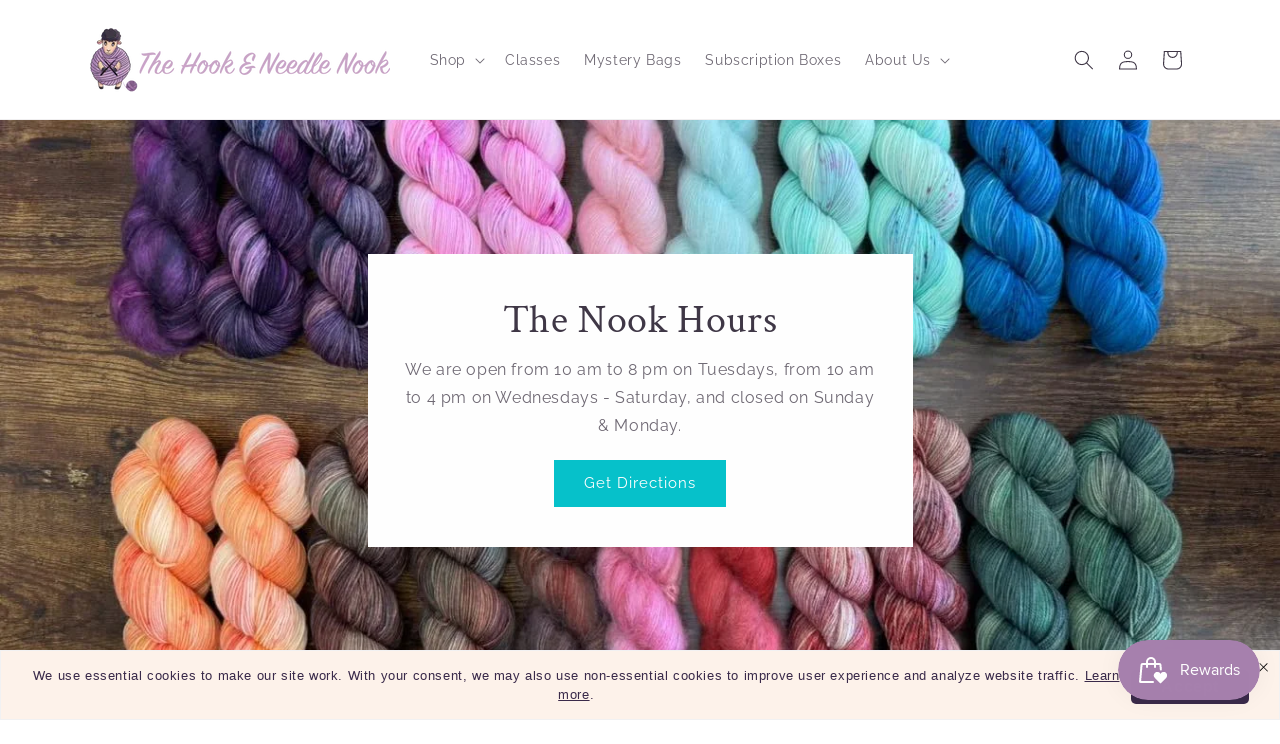

--- FILE ---
content_type: text/html; charset=utf-8
request_url: https://thehookandneedlenook.com/
body_size: 25225
content:
<!doctype html>
<html class="js" lang="en">
  <head>
    <meta charset="utf-8">
    <meta http-equiv="X-UA-Compatible" content="IE=edge">
    <meta name="viewport" content="width=device-width,initial-scale=1">
    <meta name="theme-color" content="">
    <link rel="canonical" href="https://thehookandneedlenook.com/"><link rel="icon" type="image/png" href="//thehookandneedlenook.com/cdn/shop/files/favicon.png?crop=center&height=32&v=1726262288&width=32"><link rel="preconnect" href="https://fonts.shopifycdn.com" crossorigin><title>
      The Hook & Needle Nook, LLC
 &ndash; The Hook &amp; Needle Nook, LLC</title>

    

    

<meta property="og:site_name" content="The Hook &amp; Needle Nook, LLC">
<meta property="og:url" content="https://thehookandneedlenook.com/">
<meta property="og:title" content="The Hook &amp; Needle Nook, LLC">
<meta property="og:type" content="website">
<meta property="og:description" content="The Hook &amp; Needle Nook, LLC"><meta property="og:image" content="http://thehookandneedlenook.com/cdn/shop/files/Asset_6.png?height=628&pad_color=ffffff&v=1718916151&width=1200">
  <meta property="og:image:secure_url" content="https://thehookandneedlenook.com/cdn/shop/files/Asset_6.png?height=628&pad_color=ffffff&v=1718916151&width=1200">
  <meta property="og:image:width" content="1200">
  <meta property="og:image:height" content="628"><meta name="twitter:card" content="summary_large_image">
<meta name="twitter:title" content="The Hook &amp; Needle Nook, LLC">
<meta name="twitter:description" content="The Hook &amp; Needle Nook, LLC">


    <script src="//thehookandneedlenook.com/cdn/shop/t/1/assets/constants.js?v=132983761750457495441718910498" defer="defer"></script>
    <script src="//thehookandneedlenook.com/cdn/shop/t/1/assets/pubsub.js?v=158357773527763999511718910498" defer="defer"></script>
    <script src="//thehookandneedlenook.com/cdn/shop/t/1/assets/global.js?v=88558128918567037191718910498" defer="defer"></script><script src="//thehookandneedlenook.com/cdn/shop/t/1/assets/animations.js?v=88693664871331136111718910497" defer="defer"></script><script>window.performance && window.performance.mark && window.performance.mark('shopify.content_for_header.start');</script><meta name="google-site-verification" content="I5fsAhzeHwQNSCItMxd52Qr9ErnbYT0m4ZBEPaz_o3E">
<meta id="shopify-digital-wallet" name="shopify-digital-wallet" content="/70426689762/digital_wallets/dialog">
<meta name="shopify-checkout-api-token" content="e8f4c93d6000ba3d26d5793dbc0f9f7f">
<script async="async" src="/checkouts/internal/preloads.js?locale=en-US"></script>
<link rel="preconnect" href="https://shop.app" crossorigin="anonymous">
<script async="async" src="https://shop.app/checkouts/internal/preloads.js?locale=en-US&shop_id=70426689762" crossorigin="anonymous"></script>
<script id="apple-pay-shop-capabilities" type="application/json">{"shopId":70426689762,"countryCode":"US","currencyCode":"USD","merchantCapabilities":["supports3DS"],"merchantId":"gid:\/\/shopify\/Shop\/70426689762","merchantName":"The Hook \u0026 Needle Nook, LLC","requiredBillingContactFields":["postalAddress","email","phone"],"requiredShippingContactFields":["postalAddress","email","phone"],"shippingType":"shipping","supportedNetworks":["visa","masterCard","amex","discover","elo","jcb"],"total":{"type":"pending","label":"The Hook \u0026 Needle Nook, LLC","amount":"1.00"},"shopifyPaymentsEnabled":true,"supportsSubscriptions":true}</script>
<script id="shopify-features" type="application/json">{"accessToken":"e8f4c93d6000ba3d26d5793dbc0f9f7f","betas":["rich-media-storefront-analytics"],"domain":"thehookandneedlenook.com","predictiveSearch":true,"shopId":70426689762,"locale":"en"}</script>
<script>var Shopify = Shopify || {};
Shopify.shop = "hooke-needle-nook.myshopify.com";
Shopify.locale = "en";
Shopify.currency = {"active":"USD","rate":"1.0"};
Shopify.country = "US";
Shopify.theme = {"name":"Dawn","id":142436139234,"schema_name":"Dawn","schema_version":"15.0.0","theme_store_id":887,"role":"main"};
Shopify.theme.handle = "null";
Shopify.theme.style = {"id":null,"handle":null};
Shopify.cdnHost = "thehookandneedlenook.com/cdn";
Shopify.routes = Shopify.routes || {};
Shopify.routes.root = "/";</script>
<script type="module">!function(o){(o.Shopify=o.Shopify||{}).modules=!0}(window);</script>
<script>!function(o){function n(){var o=[];function n(){o.push(Array.prototype.slice.apply(arguments))}return n.q=o,n}var t=o.Shopify=o.Shopify||{};t.loadFeatures=n(),t.autoloadFeatures=n()}(window);</script>
<script>
  window.ShopifyPay = window.ShopifyPay || {};
  window.ShopifyPay.apiHost = "shop.app\/pay";
  window.ShopifyPay.redirectState = null;
</script>
<script id="shop-js-analytics" type="application/json">{"pageType":"index"}</script>
<script defer="defer" async type="module" src="//thehookandneedlenook.com/cdn/shopifycloud/shop-js/modules/v2/client.init-shop-cart-sync_C5BV16lS.en.esm.js"></script>
<script defer="defer" async type="module" src="//thehookandneedlenook.com/cdn/shopifycloud/shop-js/modules/v2/chunk.common_CygWptCX.esm.js"></script>
<script type="module">
  await import("//thehookandneedlenook.com/cdn/shopifycloud/shop-js/modules/v2/client.init-shop-cart-sync_C5BV16lS.en.esm.js");
await import("//thehookandneedlenook.com/cdn/shopifycloud/shop-js/modules/v2/chunk.common_CygWptCX.esm.js");

  window.Shopify.SignInWithShop?.initShopCartSync?.({"fedCMEnabled":true,"windoidEnabled":true});

</script>
<script>
  window.Shopify = window.Shopify || {};
  if (!window.Shopify.featureAssets) window.Shopify.featureAssets = {};
  window.Shopify.featureAssets['shop-js'] = {"shop-cart-sync":["modules/v2/client.shop-cart-sync_ZFArdW7E.en.esm.js","modules/v2/chunk.common_CygWptCX.esm.js"],"init-fed-cm":["modules/v2/client.init-fed-cm_CmiC4vf6.en.esm.js","modules/v2/chunk.common_CygWptCX.esm.js"],"shop-button":["modules/v2/client.shop-button_tlx5R9nI.en.esm.js","modules/v2/chunk.common_CygWptCX.esm.js"],"shop-cash-offers":["modules/v2/client.shop-cash-offers_DOA2yAJr.en.esm.js","modules/v2/chunk.common_CygWptCX.esm.js","modules/v2/chunk.modal_D71HUcav.esm.js"],"init-windoid":["modules/v2/client.init-windoid_sURxWdc1.en.esm.js","modules/v2/chunk.common_CygWptCX.esm.js"],"shop-toast-manager":["modules/v2/client.shop-toast-manager_ClPi3nE9.en.esm.js","modules/v2/chunk.common_CygWptCX.esm.js"],"init-shop-email-lookup-coordinator":["modules/v2/client.init-shop-email-lookup-coordinator_B8hsDcYM.en.esm.js","modules/v2/chunk.common_CygWptCX.esm.js"],"init-shop-cart-sync":["modules/v2/client.init-shop-cart-sync_C5BV16lS.en.esm.js","modules/v2/chunk.common_CygWptCX.esm.js"],"avatar":["modules/v2/client.avatar_BTnouDA3.en.esm.js"],"pay-button":["modules/v2/client.pay-button_FdsNuTd3.en.esm.js","modules/v2/chunk.common_CygWptCX.esm.js"],"init-customer-accounts":["modules/v2/client.init-customer-accounts_DxDtT_ad.en.esm.js","modules/v2/client.shop-login-button_C5VAVYt1.en.esm.js","modules/v2/chunk.common_CygWptCX.esm.js","modules/v2/chunk.modal_D71HUcav.esm.js"],"init-shop-for-new-customer-accounts":["modules/v2/client.init-shop-for-new-customer-accounts_ChsxoAhi.en.esm.js","modules/v2/client.shop-login-button_C5VAVYt1.en.esm.js","modules/v2/chunk.common_CygWptCX.esm.js","modules/v2/chunk.modal_D71HUcav.esm.js"],"shop-login-button":["modules/v2/client.shop-login-button_C5VAVYt1.en.esm.js","modules/v2/chunk.common_CygWptCX.esm.js","modules/v2/chunk.modal_D71HUcav.esm.js"],"init-customer-accounts-sign-up":["modules/v2/client.init-customer-accounts-sign-up_CPSyQ0Tj.en.esm.js","modules/v2/client.shop-login-button_C5VAVYt1.en.esm.js","modules/v2/chunk.common_CygWptCX.esm.js","modules/v2/chunk.modal_D71HUcav.esm.js"],"shop-follow-button":["modules/v2/client.shop-follow-button_Cva4Ekp9.en.esm.js","modules/v2/chunk.common_CygWptCX.esm.js","modules/v2/chunk.modal_D71HUcav.esm.js"],"checkout-modal":["modules/v2/client.checkout-modal_BPM8l0SH.en.esm.js","modules/v2/chunk.common_CygWptCX.esm.js","modules/v2/chunk.modal_D71HUcav.esm.js"],"lead-capture":["modules/v2/client.lead-capture_Bi8yE_yS.en.esm.js","modules/v2/chunk.common_CygWptCX.esm.js","modules/v2/chunk.modal_D71HUcav.esm.js"],"shop-login":["modules/v2/client.shop-login_D6lNrXab.en.esm.js","modules/v2/chunk.common_CygWptCX.esm.js","modules/v2/chunk.modal_D71HUcav.esm.js"],"payment-terms":["modules/v2/client.payment-terms_CZxnsJam.en.esm.js","modules/v2/chunk.common_CygWptCX.esm.js","modules/v2/chunk.modal_D71HUcav.esm.js"]};
</script>
<script>(function() {
  var isLoaded = false;
  function asyncLoad() {
    if (isLoaded) return;
    isLoaded = true;
    var urls = ["https:\/\/cdn-app.sealsubscriptions.com\/shopify\/public\/js\/sealsubscriptions.js?shop=hooke-needle-nook.myshopify.com","https:\/\/gdpr.good-apps.co\/storage\/js\/good_apps_gdpr-hooke-needle-nook.myshopify.com.js?ver=16\u0026shop=hooke-needle-nook.myshopify.com"];
    for (var i = 0; i < urls.length; i++) {
      var s = document.createElement('script');
      s.type = 'text/javascript';
      s.async = true;
      s.src = urls[i];
      var x = document.getElementsByTagName('script')[0];
      x.parentNode.insertBefore(s, x);
    }
  };
  if(window.attachEvent) {
    window.attachEvent('onload', asyncLoad);
  } else {
    window.addEventListener('load', asyncLoad, false);
  }
})();</script>
<script id="__st">var __st={"a":70426689762,"offset":-28800,"reqid":"75837601-0667-4973-bc8c-64384565f377-1768758964","pageurl":"thehookandneedlenook.com\/","u":"a9690b918d51","p":"home"};</script>
<script>window.ShopifyPaypalV4VisibilityTracking = true;</script>
<script id="captcha-bootstrap">!function(){'use strict';const t='contact',e='account',n='new_comment',o=[[t,t],['blogs',n],['comments',n],[t,'customer']],c=[[e,'customer_login'],[e,'guest_login'],[e,'recover_customer_password'],[e,'create_customer']],r=t=>t.map((([t,e])=>`form[action*='/${t}']:not([data-nocaptcha='true']) input[name='form_type'][value='${e}']`)).join(','),a=t=>()=>t?[...document.querySelectorAll(t)].map((t=>t.form)):[];function s(){const t=[...o],e=r(t);return a(e)}const i='password',u='form_key',d=['recaptcha-v3-token','g-recaptcha-response','h-captcha-response',i],f=()=>{try{return window.sessionStorage}catch{return}},m='__shopify_v',_=t=>t.elements[u];function p(t,e,n=!1){try{const o=window.sessionStorage,c=JSON.parse(o.getItem(e)),{data:r}=function(t){const{data:e,action:n}=t;return t[m]||n?{data:e,action:n}:{data:t,action:n}}(c);for(const[e,n]of Object.entries(r))t.elements[e]&&(t.elements[e].value=n);n&&o.removeItem(e)}catch(o){console.error('form repopulation failed',{error:o})}}const l='form_type',E='cptcha';function T(t){t.dataset[E]=!0}const w=window,h=w.document,L='Shopify',v='ce_forms',y='captcha';let A=!1;((t,e)=>{const n=(g='f06e6c50-85a8-45c8-87d0-21a2b65856fe',I='https://cdn.shopify.com/shopifycloud/storefront-forms-hcaptcha/ce_storefront_forms_captcha_hcaptcha.v1.5.2.iife.js',D={infoText:'Protected by hCaptcha',privacyText:'Privacy',termsText:'Terms'},(t,e,n)=>{const o=w[L][v],c=o.bindForm;if(c)return c(t,g,e,D).then(n);var r;o.q.push([[t,g,e,D],n]),r=I,A||(h.body.append(Object.assign(h.createElement('script'),{id:'captcha-provider',async:!0,src:r})),A=!0)});var g,I,D;w[L]=w[L]||{},w[L][v]=w[L][v]||{},w[L][v].q=[],w[L][y]=w[L][y]||{},w[L][y].protect=function(t,e){n(t,void 0,e),T(t)},Object.freeze(w[L][y]),function(t,e,n,w,h,L){const[v,y,A,g]=function(t,e,n){const i=e?o:[],u=t?c:[],d=[...i,...u],f=r(d),m=r(i),_=r(d.filter((([t,e])=>n.includes(e))));return[a(f),a(m),a(_),s()]}(w,h,L),I=t=>{const e=t.target;return e instanceof HTMLFormElement?e:e&&e.form},D=t=>v().includes(t);t.addEventListener('submit',(t=>{const e=I(t);if(!e)return;const n=D(e)&&!e.dataset.hcaptchaBound&&!e.dataset.recaptchaBound,o=_(e),c=g().includes(e)&&(!o||!o.value);(n||c)&&t.preventDefault(),c&&!n&&(function(t){try{if(!f())return;!function(t){const e=f();if(!e)return;const n=_(t);if(!n)return;const o=n.value;o&&e.removeItem(o)}(t);const e=Array.from(Array(32),(()=>Math.random().toString(36)[2])).join('');!function(t,e){_(t)||t.append(Object.assign(document.createElement('input'),{type:'hidden',name:u})),t.elements[u].value=e}(t,e),function(t,e){const n=f();if(!n)return;const o=[...t.querySelectorAll(`input[type='${i}']`)].map((({name:t})=>t)),c=[...d,...o],r={};for(const[a,s]of new FormData(t).entries())c.includes(a)||(r[a]=s);n.setItem(e,JSON.stringify({[m]:1,action:t.action,data:r}))}(t,e)}catch(e){console.error('failed to persist form',e)}}(e),e.submit())}));const S=(t,e)=>{t&&!t.dataset[E]&&(n(t,e.some((e=>e===t))),T(t))};for(const o of['focusin','change'])t.addEventListener(o,(t=>{const e=I(t);D(e)&&S(e,y())}));const B=e.get('form_key'),M=e.get(l),P=B&&M;t.addEventListener('DOMContentLoaded',(()=>{const t=y();if(P)for(const e of t)e.elements[l].value===M&&p(e,B);[...new Set([...A(),...v().filter((t=>'true'===t.dataset.shopifyCaptcha))])].forEach((e=>S(e,t)))}))}(h,new URLSearchParams(w.location.search),n,t,e,['guest_login'])})(!0,!0)}();</script>
<script integrity="sha256-4kQ18oKyAcykRKYeNunJcIwy7WH5gtpwJnB7kiuLZ1E=" data-source-attribution="shopify.loadfeatures" defer="defer" src="//thehookandneedlenook.com/cdn/shopifycloud/storefront/assets/storefront/load_feature-a0a9edcb.js" crossorigin="anonymous"></script>
<script crossorigin="anonymous" defer="defer" src="//thehookandneedlenook.com/cdn/shopifycloud/storefront/assets/shopify_pay/storefront-65b4c6d7.js?v=20250812"></script>
<script data-source-attribution="shopify.dynamic_checkout.dynamic.init">var Shopify=Shopify||{};Shopify.PaymentButton=Shopify.PaymentButton||{isStorefrontPortableWallets:!0,init:function(){window.Shopify.PaymentButton.init=function(){};var t=document.createElement("script");t.src="https://thehookandneedlenook.com/cdn/shopifycloud/portable-wallets/latest/portable-wallets.en.js",t.type="module",document.head.appendChild(t)}};
</script>
<script data-source-attribution="shopify.dynamic_checkout.buyer_consent">
  function portableWalletsHideBuyerConsent(e){var t=document.getElementById("shopify-buyer-consent"),n=document.getElementById("shopify-subscription-policy-button");t&&n&&(t.classList.add("hidden"),t.setAttribute("aria-hidden","true"),n.removeEventListener("click",e))}function portableWalletsShowBuyerConsent(e){var t=document.getElementById("shopify-buyer-consent"),n=document.getElementById("shopify-subscription-policy-button");t&&n&&(t.classList.remove("hidden"),t.removeAttribute("aria-hidden"),n.addEventListener("click",e))}window.Shopify?.PaymentButton&&(window.Shopify.PaymentButton.hideBuyerConsent=portableWalletsHideBuyerConsent,window.Shopify.PaymentButton.showBuyerConsent=portableWalletsShowBuyerConsent);
</script>
<script data-source-attribution="shopify.dynamic_checkout.cart.bootstrap">document.addEventListener("DOMContentLoaded",(function(){function t(){return document.querySelector("shopify-accelerated-checkout-cart, shopify-accelerated-checkout")}if(t())Shopify.PaymentButton.init();else{new MutationObserver((function(e,n){t()&&(Shopify.PaymentButton.init(),n.disconnect())})).observe(document.body,{childList:!0,subtree:!0})}}));
</script>
<link id="shopify-accelerated-checkout-styles" rel="stylesheet" media="screen" href="https://thehookandneedlenook.com/cdn/shopifycloud/portable-wallets/latest/accelerated-checkout-backwards-compat.css" crossorigin="anonymous">
<style id="shopify-accelerated-checkout-cart">
        #shopify-buyer-consent {
  margin-top: 1em;
  display: inline-block;
  width: 100%;
}

#shopify-buyer-consent.hidden {
  display: none;
}

#shopify-subscription-policy-button {
  background: none;
  border: none;
  padding: 0;
  text-decoration: underline;
  font-size: inherit;
  cursor: pointer;
}

#shopify-subscription-policy-button::before {
  box-shadow: none;
}

      </style>
<script id="sections-script" data-sections="header" defer="defer" src="//thehookandneedlenook.com/cdn/shop/t/1/compiled_assets/scripts.js?794"></script>
<script>window.performance && window.performance.mark && window.performance.mark('shopify.content_for_header.end');</script>


    <style data-shopify>
      @font-face {
  font-family: Raleway;
  font-weight: 400;
  font-style: normal;
  font-display: swap;
  src: url("//thehookandneedlenook.com/cdn/fonts/raleway/raleway_n4.2c76ddd103ff0f30b1230f13e160330ff8b2c68a.woff2") format("woff2"),
       url("//thehookandneedlenook.com/cdn/fonts/raleway/raleway_n4.c057757dddc39994ad5d9c9f58e7c2c2a72359a9.woff") format("woff");
}

      @font-face {
  font-family: Raleway;
  font-weight: 700;
  font-style: normal;
  font-display: swap;
  src: url("//thehookandneedlenook.com/cdn/fonts/raleway/raleway_n7.740cf9e1e4566800071db82eeca3cca45f43ba63.woff2") format("woff2"),
       url("//thehookandneedlenook.com/cdn/fonts/raleway/raleway_n7.84943791ecde186400af8db54cf3b5b5e5049a8f.woff") format("woff");
}

      @font-face {
  font-family: Raleway;
  font-weight: 400;
  font-style: italic;
  font-display: swap;
  src: url("//thehookandneedlenook.com/cdn/fonts/raleway/raleway_i4.aaa73a72f55a5e60da3e9a082717e1ed8f22f0a2.woff2") format("woff2"),
       url("//thehookandneedlenook.com/cdn/fonts/raleway/raleway_i4.650670cc243082f8988ecc5576b6d613cfd5a8ee.woff") format("woff");
}

      @font-face {
  font-family: Raleway;
  font-weight: 700;
  font-style: italic;
  font-display: swap;
  src: url("//thehookandneedlenook.com/cdn/fonts/raleway/raleway_i7.6d68e3c55f3382a6b4f1173686f538d89ce56dbc.woff2") format("woff2"),
       url("//thehookandneedlenook.com/cdn/fonts/raleway/raleway_i7.ed82a5a5951418ec5b6b0a5010cb65216574b2bd.woff") format("woff");
}

      @font-face {
  font-family: "Crimson Text";
  font-weight: 400;
  font-style: normal;
  font-display: swap;
  src: url("//thehookandneedlenook.com/cdn/fonts/crimson_text/crimsontext_n4.a9a5f5ab47c6f5346e7cd274511a5d08c59fb906.woff2") format("woff2"),
       url("//thehookandneedlenook.com/cdn/fonts/crimson_text/crimsontext_n4.e89f2f0678223181d995b90850b6894b928b2f96.woff") format("woff");
}


      
        :root,
        .color-scheme-1 {
          --color-background: 255,255,255;
        
          --gradient-background: #ffffff;
        

        

        --color-foreground: 63,55,70;
        --color-background-contrast: 191,191,191;
        --color-shadow: 18,18,18;
        --color-button: 6,194,203;
        --color-button-text: 255,255,255;
        --color-secondary-button: 255,255,255;
        --color-secondary-button-text: 128,87,135;
        --color-link: 128,87,135;
        --color-badge-foreground: 63,55,70;
        --color-badge-background: 255,255,255;
        --color-badge-border: 63,55,70;
        --payment-terms-background-color: rgb(255 255 255);
      }
      
        
        .color-scheme-2 {
          --color-background: 253,242,234;
        
          --gradient-background: #fdf2ea;
        

        

        --color-foreground: 63,55,70;
        --color-background-contrast: 242,170,118;
        --color-shadow: 18,18,18;
        --color-button: 6,194,203;
        --color-button-text: 255,255,255;
        --color-secondary-button: 253,242,234;
        --color-secondary-button-text: 63,55,70;
        --color-link: 63,55,70;
        --color-badge-foreground: 63,55,70;
        --color-badge-background: 253,242,234;
        --color-badge-border: 63,55,70;
        --payment-terms-background-color: rgb(253 242 234);
      }
      
        
        .color-scheme-3 {
          --color-background: 63,55,70;
        
          --gradient-background: #3f3746;
        

        

        --color-foreground: 255,255,255;
        --color-background-contrast: 76,66,84;
        --color-shadow: 18,18,18;
        --color-button: 6,194,203;
        --color-button-text: 255,255,255;
        --color-secondary-button: 63,55,70;
        --color-secondary-button-text: 255,255,255;
        --color-link: 255,255,255;
        --color-badge-foreground: 255,255,255;
        --color-badge-background: 63,55,70;
        --color-badge-border: 255,255,255;
        --payment-terms-background-color: rgb(63 55 70);
      }
      
        
        .color-scheme-4 {
          --color-background: 215,183,215;
        
          --gradient-background: linear-gradient(0deg, rgba(215, 183, 215, 1), rgba(253, 242, 234, 1) 100%);
        

        

        --color-foreground: 32,28,35;
        --color-background-contrast: 169,101,169;
        --color-shadow: 18,18,18;
        --color-button: 255,255,255;
        --color-button-text: 63,55,70;
        --color-secondary-button: 215,183,215;
        --color-secondary-button-text: 255,255,255;
        --color-link: 255,255,255;
        --color-badge-foreground: 32,28,35;
        --color-badge-background: 215,183,215;
        --color-badge-border: 32,28,35;
        --payment-terms-background-color: rgb(215 183 215);
      }
      
        
        .color-scheme-5 {
          --color-background: 255,255,255;
        
          --gradient-background: #ffffff;
        

        

        --color-foreground: 6,194,203;
        --color-background-contrast: 191,191,191;
        --color-shadow: 18,18,18;
        --color-button: 215,183,215;
        --color-button-text: 63,55,70;
        --color-secondary-button: 255,255,255;
        --color-secondary-button-text: 166,128,173;
        --color-link: 166,128,173;
        --color-badge-foreground: 6,194,203;
        --color-badge-background: 255,255,255;
        --color-badge-border: 6,194,203;
        --payment-terms-background-color: rgb(255 255 255);
      }
      
        
        .color-scheme-67beeaaf-f3b1-4355-994e-e28b4feff33e {
          --color-background: 255,255,255;
        
          --gradient-background: #ffffff;
        

        

        --color-foreground: 63,55,70;
        --color-background-contrast: 191,191,191;
        --color-shadow: 18,18,18;
        --color-button: 166,128,173;
        --color-button-text: 255,255,255;
        --color-secondary-button: 255,255,255;
        --color-secondary-button-text: 166,128,173;
        --color-link: 166,128,173;
        --color-badge-foreground: 63,55,70;
        --color-badge-background: 255,255,255;
        --color-badge-border: 63,55,70;
        --payment-terms-background-color: rgb(255 255 255);
      }
      

      body, .color-scheme-1, .color-scheme-2, .color-scheme-3, .color-scheme-4, .color-scheme-5, .color-scheme-67beeaaf-f3b1-4355-994e-e28b4feff33e {
        color: rgba(var(--color-foreground), 0.75);
        background-color: rgb(var(--color-background));
      }

      :root {
        --font-body-family: Raleway, sans-serif;
        --font-body-style: normal;
        --font-body-weight: 400;
        --font-body-weight-bold: 700;

        --font-heading-family: "Crimson Text", serif;
        --font-heading-style: normal;
        --font-heading-weight: 400;

        --font-body-scale: 1.0;
        --font-heading-scale: 1.0;

        --media-padding: px;
        --media-border-opacity: 0.05;
        --media-border-width: 1px;
        --media-radius: 0px;
        --media-shadow-opacity: 0.0;
        --media-shadow-horizontal-offset: 0px;
        --media-shadow-vertical-offset: 4px;
        --media-shadow-blur-radius: 5px;
        --media-shadow-visible: 0;

        --page-width: 120rem;
        --page-width-margin: 0rem;

        --product-card-image-padding: 0.0rem;
        --product-card-corner-radius: 0.0rem;
        --product-card-text-alignment: left;
        --product-card-border-width: 0.0rem;
        --product-card-border-opacity: 0.1;
        --product-card-shadow-opacity: 0.0;
        --product-card-shadow-visible: 0;
        --product-card-shadow-horizontal-offset: 0.0rem;
        --product-card-shadow-vertical-offset: 0.4rem;
        --product-card-shadow-blur-radius: 0.5rem;

        --collection-card-image-padding: 0.0rem;
        --collection-card-corner-radius: 0.0rem;
        --collection-card-text-alignment: left;
        --collection-card-border-width: 0.0rem;
        --collection-card-border-opacity: 0.1;
        --collection-card-shadow-opacity: 0.0;
        --collection-card-shadow-visible: 0;
        --collection-card-shadow-horizontal-offset: 0.0rem;
        --collection-card-shadow-vertical-offset: 0.4rem;
        --collection-card-shadow-blur-radius: 0.5rem;

        --blog-card-image-padding: 0.0rem;
        --blog-card-corner-radius: 0.0rem;
        --blog-card-text-alignment: left;
        --blog-card-border-width: 0.0rem;
        --blog-card-border-opacity: 0.1;
        --blog-card-shadow-opacity: 0.0;
        --blog-card-shadow-visible: 0;
        --blog-card-shadow-horizontal-offset: 0.0rem;
        --blog-card-shadow-vertical-offset: 0.4rem;
        --blog-card-shadow-blur-radius: 0.5rem;

        --badge-corner-radius: 4.0rem;

        --popup-border-width: 1px;
        --popup-border-opacity: 0.1;
        --popup-corner-radius: 0px;
        --popup-shadow-opacity: 0.05;
        --popup-shadow-horizontal-offset: 0px;
        --popup-shadow-vertical-offset: 4px;
        --popup-shadow-blur-radius: 5px;

        --drawer-border-width: 1px;
        --drawer-border-opacity: 0.1;
        --drawer-shadow-opacity: 0.0;
        --drawer-shadow-horizontal-offset: 0px;
        --drawer-shadow-vertical-offset: 4px;
        --drawer-shadow-blur-radius: 5px;

        --spacing-sections-desktop: 0px;
        --spacing-sections-mobile: 0px;

        --grid-desktop-vertical-spacing: 8px;
        --grid-desktop-horizontal-spacing: 8px;
        --grid-mobile-vertical-spacing: 4px;
        --grid-mobile-horizontal-spacing: 4px;

        --text-boxes-border-opacity: 0.1;
        --text-boxes-border-width: 0px;
        --text-boxes-radius: 0px;
        --text-boxes-shadow-opacity: 0.0;
        --text-boxes-shadow-visible: 0;
        --text-boxes-shadow-horizontal-offset: 0px;
        --text-boxes-shadow-vertical-offset: 4px;
        --text-boxes-shadow-blur-radius: 5px;

        --buttons-radius: 0px;
        --buttons-radius-outset: 0px;
        --buttons-border-width: 1px;
        --buttons-border-opacity: 1.0;
        --buttons-shadow-opacity: 0.0;
        --buttons-shadow-visible: 0;
        --buttons-shadow-horizontal-offset: 0px;
        --buttons-shadow-vertical-offset: 4px;
        --buttons-shadow-blur-radius: 5px;
        --buttons-border-offset: 0px;

        --inputs-radius: 0px;
        --inputs-border-width: 1px;
        --inputs-border-opacity: 0.55;
        --inputs-shadow-opacity: 0.0;
        --inputs-shadow-horizontal-offset: 0px;
        --inputs-margin-offset: 0px;
        --inputs-shadow-vertical-offset: 4px;
        --inputs-shadow-blur-radius: 5px;
        --inputs-radius-outset: 0px;

        --variant-pills-radius: 40px;
        --variant-pills-border-width: 1px;
        --variant-pills-border-opacity: 0.55;
        --variant-pills-shadow-opacity: 0.0;
        --variant-pills-shadow-horizontal-offset: 0px;
        --variant-pills-shadow-vertical-offset: 4px;
        --variant-pills-shadow-blur-radius: 5px;
      }

      *,
      *::before,
      *::after {
        box-sizing: inherit;
      }

      html {
        box-sizing: border-box;
        font-size: calc(var(--font-body-scale) * 62.5%);
        height: 100%;
      }

      body {
        display: grid;
        grid-template-rows: auto auto 1fr auto;
        grid-template-columns: 100%;
        min-height: 100%;
        margin: 0;
        font-size: 1.5rem;
        letter-spacing: 0.06rem;
        line-height: calc(1 + 0.8 / var(--font-body-scale));
        font-family: var(--font-body-family);
        font-style: var(--font-body-style);
        font-weight: var(--font-body-weight);
      }

      @media screen and (min-width: 750px) {
        body {
          font-size: 1.6rem;
        }
      }
    </style>

    <link href="//thehookandneedlenook.com/cdn/shop/t/1/assets/base.css?v=124203037829569063371749668401" rel="stylesheet" type="text/css" media="all" />
    <link href="//thehookandneedlenook.com/cdn/shop/t/1/assets/custom.css?v=128167032665194583751727215994" rel="stylesheet" type="text/css" media="all" />

      <link rel="preload" as="font" href="//thehookandneedlenook.com/cdn/fonts/raleway/raleway_n4.2c76ddd103ff0f30b1230f13e160330ff8b2c68a.woff2" type="font/woff2" crossorigin>
      

      <link rel="preload" as="font" href="//thehookandneedlenook.com/cdn/fonts/crimson_text/crimsontext_n4.a9a5f5ab47c6f5346e7cd274511a5d08c59fb906.woff2" type="font/woff2" crossorigin>
      
<link
        rel="stylesheet"
        href="//thehookandneedlenook.com/cdn/shop/t/1/assets/component-predictive-search.css?v=118923337488134913561718910498"
        media="print"
        onload="this.media='all'"
      ><script>
      if (Shopify.designMode) {
        document.documentElement.classList.add('shopify-design-mode');
      }
    </script>

    <!-- Google Tag Manager -->
    <script>(function(w,d,s,l,i){w[l]=w[l]||[];w[l].push({'gtm.start':
    new Date().getTime(),event:'gtm.js'});var f=d.getElementsByTagName(s)[0],
    j=d.createElement(s),dl=l!='dataLayer'?'&l='+l:'';j.async=true;j.src=
    'https://www.googletagmanager.com/gtm.js?id='+i+dl;f.parentNode.insertBefore(j,f);
    })(window,document,'script','dataLayer','GTM-5H6B78SW');</script>
    <!-- End Google Tag Manager -->
  <script src="https://cdn.shopify.com/extensions/019bc7e9-d98c-71e0-bb25-69de9349bf29/smile-io-266/assets/smile-loader.js" type="text/javascript" defer="defer"></script>
<link href="https://monorail-edge.shopifysvc.com" rel="dns-prefetch">
<script>(function(){if ("sendBeacon" in navigator && "performance" in window) {try {var session_token_from_headers = performance.getEntriesByType('navigation')[0].serverTiming.find(x => x.name == '_s').description;} catch {var session_token_from_headers = undefined;}var session_cookie_matches = document.cookie.match(/_shopify_s=([^;]*)/);var session_token_from_cookie = session_cookie_matches && session_cookie_matches.length === 2 ? session_cookie_matches[1] : "";var session_token = session_token_from_headers || session_token_from_cookie || "";function handle_abandonment_event(e) {var entries = performance.getEntries().filter(function(entry) {return /monorail-edge.shopifysvc.com/.test(entry.name);});if (!window.abandonment_tracked && entries.length === 0) {window.abandonment_tracked = true;var currentMs = Date.now();var navigation_start = performance.timing.navigationStart;var payload = {shop_id: 70426689762,url: window.location.href,navigation_start,duration: currentMs - navigation_start,session_token,page_type: "index"};window.navigator.sendBeacon("https://monorail-edge.shopifysvc.com/v1/produce", JSON.stringify({schema_id: "online_store_buyer_site_abandonment/1.1",payload: payload,metadata: {event_created_at_ms: currentMs,event_sent_at_ms: currentMs}}));}}window.addEventListener('pagehide', handle_abandonment_event);}}());</script>
<script id="web-pixels-manager-setup">(function e(e,d,r,n,o){if(void 0===o&&(o={}),!Boolean(null===(a=null===(i=window.Shopify)||void 0===i?void 0:i.analytics)||void 0===a?void 0:a.replayQueue)){var i,a;window.Shopify=window.Shopify||{};var t=window.Shopify;t.analytics=t.analytics||{};var s=t.analytics;s.replayQueue=[],s.publish=function(e,d,r){return s.replayQueue.push([e,d,r]),!0};try{self.performance.mark("wpm:start")}catch(e){}var l=function(){var e={modern:/Edge?\/(1{2}[4-9]|1[2-9]\d|[2-9]\d{2}|\d{4,})\.\d+(\.\d+|)|Firefox\/(1{2}[4-9]|1[2-9]\d|[2-9]\d{2}|\d{4,})\.\d+(\.\d+|)|Chrom(ium|e)\/(9{2}|\d{3,})\.\d+(\.\d+|)|(Maci|X1{2}).+ Version\/(15\.\d+|(1[6-9]|[2-9]\d|\d{3,})\.\d+)([,.]\d+|)( \(\w+\)|)( Mobile\/\w+|) Safari\/|Chrome.+OPR\/(9{2}|\d{3,})\.\d+\.\d+|(CPU[ +]OS|iPhone[ +]OS|CPU[ +]iPhone|CPU IPhone OS|CPU iPad OS)[ +]+(15[._]\d+|(1[6-9]|[2-9]\d|\d{3,})[._]\d+)([._]\d+|)|Android:?[ /-](13[3-9]|1[4-9]\d|[2-9]\d{2}|\d{4,})(\.\d+|)(\.\d+|)|Android.+Firefox\/(13[5-9]|1[4-9]\d|[2-9]\d{2}|\d{4,})\.\d+(\.\d+|)|Android.+Chrom(ium|e)\/(13[3-9]|1[4-9]\d|[2-9]\d{2}|\d{4,})\.\d+(\.\d+|)|SamsungBrowser\/([2-9]\d|\d{3,})\.\d+/,legacy:/Edge?\/(1[6-9]|[2-9]\d|\d{3,})\.\d+(\.\d+|)|Firefox\/(5[4-9]|[6-9]\d|\d{3,})\.\d+(\.\d+|)|Chrom(ium|e)\/(5[1-9]|[6-9]\d|\d{3,})\.\d+(\.\d+|)([\d.]+$|.*Safari\/(?![\d.]+ Edge\/[\d.]+$))|(Maci|X1{2}).+ Version\/(10\.\d+|(1[1-9]|[2-9]\d|\d{3,})\.\d+)([,.]\d+|)( \(\w+\)|)( Mobile\/\w+|) Safari\/|Chrome.+OPR\/(3[89]|[4-9]\d|\d{3,})\.\d+\.\d+|(CPU[ +]OS|iPhone[ +]OS|CPU[ +]iPhone|CPU IPhone OS|CPU iPad OS)[ +]+(10[._]\d+|(1[1-9]|[2-9]\d|\d{3,})[._]\d+)([._]\d+|)|Android:?[ /-](13[3-9]|1[4-9]\d|[2-9]\d{2}|\d{4,})(\.\d+|)(\.\d+|)|Mobile Safari.+OPR\/([89]\d|\d{3,})\.\d+\.\d+|Android.+Firefox\/(13[5-9]|1[4-9]\d|[2-9]\d{2}|\d{4,})\.\d+(\.\d+|)|Android.+Chrom(ium|e)\/(13[3-9]|1[4-9]\d|[2-9]\d{2}|\d{4,})\.\d+(\.\d+|)|Android.+(UC? ?Browser|UCWEB|U3)[ /]?(15\.([5-9]|\d{2,})|(1[6-9]|[2-9]\d|\d{3,})\.\d+)\.\d+|SamsungBrowser\/(5\.\d+|([6-9]|\d{2,})\.\d+)|Android.+MQ{2}Browser\/(14(\.(9|\d{2,})|)|(1[5-9]|[2-9]\d|\d{3,})(\.\d+|))(\.\d+|)|K[Aa][Ii]OS\/(3\.\d+|([4-9]|\d{2,})\.\d+)(\.\d+|)/},d=e.modern,r=e.legacy,n=navigator.userAgent;return n.match(d)?"modern":n.match(r)?"legacy":"unknown"}(),u="modern"===l?"modern":"legacy",c=(null!=n?n:{modern:"",legacy:""})[u],f=function(e){return[e.baseUrl,"/wpm","/b",e.hashVersion,"modern"===e.buildTarget?"m":"l",".js"].join("")}({baseUrl:d,hashVersion:r,buildTarget:u}),m=function(e){var d=e.version,r=e.bundleTarget,n=e.surface,o=e.pageUrl,i=e.monorailEndpoint;return{emit:function(e){var a=e.status,t=e.errorMsg,s=(new Date).getTime(),l=JSON.stringify({metadata:{event_sent_at_ms:s},events:[{schema_id:"web_pixels_manager_load/3.1",payload:{version:d,bundle_target:r,page_url:o,status:a,surface:n,error_msg:t},metadata:{event_created_at_ms:s}}]});if(!i)return console&&console.warn&&console.warn("[Web Pixels Manager] No Monorail endpoint provided, skipping logging."),!1;try{return self.navigator.sendBeacon.bind(self.navigator)(i,l)}catch(e){}var u=new XMLHttpRequest;try{return u.open("POST",i,!0),u.setRequestHeader("Content-Type","text/plain"),u.send(l),!0}catch(e){return console&&console.warn&&console.warn("[Web Pixels Manager] Got an unhandled error while logging to Monorail."),!1}}}}({version:r,bundleTarget:l,surface:e.surface,pageUrl:self.location.href,monorailEndpoint:e.monorailEndpoint});try{o.browserTarget=l,function(e){var d=e.src,r=e.async,n=void 0===r||r,o=e.onload,i=e.onerror,a=e.sri,t=e.scriptDataAttributes,s=void 0===t?{}:t,l=document.createElement("script"),u=document.querySelector("head"),c=document.querySelector("body");if(l.async=n,l.src=d,a&&(l.integrity=a,l.crossOrigin="anonymous"),s)for(var f in s)if(Object.prototype.hasOwnProperty.call(s,f))try{l.dataset[f]=s[f]}catch(e){}if(o&&l.addEventListener("load",o),i&&l.addEventListener("error",i),u)u.appendChild(l);else{if(!c)throw new Error("Did not find a head or body element to append the script");c.appendChild(l)}}({src:f,async:!0,onload:function(){if(!function(){var e,d;return Boolean(null===(d=null===(e=window.Shopify)||void 0===e?void 0:e.analytics)||void 0===d?void 0:d.initialized)}()){var d=window.webPixelsManager.init(e)||void 0;if(d){var r=window.Shopify.analytics;r.replayQueue.forEach((function(e){var r=e[0],n=e[1],o=e[2];d.publishCustomEvent(r,n,o)})),r.replayQueue=[],r.publish=d.publishCustomEvent,r.visitor=d.visitor,r.initialized=!0}}},onerror:function(){return m.emit({status:"failed",errorMsg:"".concat(f," has failed to load")})},sri:function(e){var d=/^sha384-[A-Za-z0-9+/=]+$/;return"string"==typeof e&&d.test(e)}(c)?c:"",scriptDataAttributes:o}),m.emit({status:"loading"})}catch(e){m.emit({status:"failed",errorMsg:(null==e?void 0:e.message)||"Unknown error"})}}})({shopId: 70426689762,storefrontBaseUrl: "https://thehookandneedlenook.com",extensionsBaseUrl: "https://extensions.shopifycdn.com/cdn/shopifycloud/web-pixels-manager",monorailEndpoint: "https://monorail-edge.shopifysvc.com/unstable/produce_batch",surface: "storefront-renderer",enabledBetaFlags: ["2dca8a86"],webPixelsConfigList: [{"id":"788857058","configuration":"{\"config\":\"{\\\"google_tag_ids\\\":[\\\"G-M33V5BQTRB\\\"],\\\"target_country\\\":\\\"US\\\",\\\"gtag_events\\\":[{\\\"type\\\":\\\"begin_checkout\\\",\\\"action_label\\\":\\\"G-M33V5BQTRB\\\"},{\\\"type\\\":\\\"search\\\",\\\"action_label\\\":\\\"G-M33V5BQTRB\\\"},{\\\"type\\\":\\\"view_item\\\",\\\"action_label\\\":\\\"G-M33V5BQTRB\\\"},{\\\"type\\\":\\\"purchase\\\",\\\"action_label\\\":\\\"G-M33V5BQTRB\\\"},{\\\"type\\\":\\\"page_view\\\",\\\"action_label\\\":\\\"G-M33V5BQTRB\\\"},{\\\"type\\\":\\\"add_payment_info\\\",\\\"action_label\\\":\\\"G-M33V5BQTRB\\\"},{\\\"type\\\":\\\"add_to_cart\\\",\\\"action_label\\\":\\\"G-M33V5BQTRB\\\"}],\\\"enable_monitoring_mode\\\":false}\"}","eventPayloadVersion":"v1","runtimeContext":"OPEN","scriptVersion":"b2a88bafab3e21179ed38636efcd8a93","type":"APP","apiClientId":1780363,"privacyPurposes":[],"dataSharingAdjustments":{"protectedCustomerApprovalScopes":["read_customer_address","read_customer_email","read_customer_name","read_customer_personal_data","read_customer_phone"]}},{"id":"shopify-app-pixel","configuration":"{}","eventPayloadVersion":"v1","runtimeContext":"STRICT","scriptVersion":"0450","apiClientId":"shopify-pixel","type":"APP","privacyPurposes":["ANALYTICS","MARKETING"]},{"id":"shopify-custom-pixel","eventPayloadVersion":"v1","runtimeContext":"LAX","scriptVersion":"0450","apiClientId":"shopify-pixel","type":"CUSTOM","privacyPurposes":["ANALYTICS","MARKETING"]}],isMerchantRequest: false,initData: {"shop":{"name":"The Hook \u0026 Needle Nook, LLC","paymentSettings":{"currencyCode":"USD"},"myshopifyDomain":"hooke-needle-nook.myshopify.com","countryCode":"US","storefrontUrl":"https:\/\/thehookandneedlenook.com"},"customer":null,"cart":null,"checkout":null,"productVariants":[],"purchasingCompany":null},},"https://thehookandneedlenook.com/cdn","fcfee988w5aeb613cpc8e4bc33m6693e112",{"modern":"","legacy":""},{"shopId":"70426689762","storefrontBaseUrl":"https:\/\/thehookandneedlenook.com","extensionBaseUrl":"https:\/\/extensions.shopifycdn.com\/cdn\/shopifycloud\/web-pixels-manager","surface":"storefront-renderer","enabledBetaFlags":"[\"2dca8a86\"]","isMerchantRequest":"false","hashVersion":"fcfee988w5aeb613cpc8e4bc33m6693e112","publish":"custom","events":"[[\"page_viewed\",{}]]"});</script><script>
  window.ShopifyAnalytics = window.ShopifyAnalytics || {};
  window.ShopifyAnalytics.meta = window.ShopifyAnalytics.meta || {};
  window.ShopifyAnalytics.meta.currency = 'USD';
  var meta = {"page":{"pageType":"home","requestId":"75837601-0667-4973-bc8c-64384565f377-1768758964"}};
  for (var attr in meta) {
    window.ShopifyAnalytics.meta[attr] = meta[attr];
  }
</script>
<script class="analytics">
  (function () {
    var customDocumentWrite = function(content) {
      var jquery = null;

      if (window.jQuery) {
        jquery = window.jQuery;
      } else if (window.Checkout && window.Checkout.$) {
        jquery = window.Checkout.$;
      }

      if (jquery) {
        jquery('body').append(content);
      }
    };

    var hasLoggedConversion = function(token) {
      if (token) {
        return document.cookie.indexOf('loggedConversion=' + token) !== -1;
      }
      return false;
    }

    var setCookieIfConversion = function(token) {
      if (token) {
        var twoMonthsFromNow = new Date(Date.now());
        twoMonthsFromNow.setMonth(twoMonthsFromNow.getMonth() + 2);

        document.cookie = 'loggedConversion=' + token + '; expires=' + twoMonthsFromNow;
      }
    }

    var trekkie = window.ShopifyAnalytics.lib = window.trekkie = window.trekkie || [];
    if (trekkie.integrations) {
      return;
    }
    trekkie.methods = [
      'identify',
      'page',
      'ready',
      'track',
      'trackForm',
      'trackLink'
    ];
    trekkie.factory = function(method) {
      return function() {
        var args = Array.prototype.slice.call(arguments);
        args.unshift(method);
        trekkie.push(args);
        return trekkie;
      };
    };
    for (var i = 0; i < trekkie.methods.length; i++) {
      var key = trekkie.methods[i];
      trekkie[key] = trekkie.factory(key);
    }
    trekkie.load = function(config) {
      trekkie.config = config || {};
      trekkie.config.initialDocumentCookie = document.cookie;
      var first = document.getElementsByTagName('script')[0];
      var script = document.createElement('script');
      script.type = 'text/javascript';
      script.onerror = function(e) {
        var scriptFallback = document.createElement('script');
        scriptFallback.type = 'text/javascript';
        scriptFallback.onerror = function(error) {
                var Monorail = {
      produce: function produce(monorailDomain, schemaId, payload) {
        var currentMs = new Date().getTime();
        var event = {
          schema_id: schemaId,
          payload: payload,
          metadata: {
            event_created_at_ms: currentMs,
            event_sent_at_ms: currentMs
          }
        };
        return Monorail.sendRequest("https://" + monorailDomain + "/v1/produce", JSON.stringify(event));
      },
      sendRequest: function sendRequest(endpointUrl, payload) {
        // Try the sendBeacon API
        if (window && window.navigator && typeof window.navigator.sendBeacon === 'function' && typeof window.Blob === 'function' && !Monorail.isIos12()) {
          var blobData = new window.Blob([payload], {
            type: 'text/plain'
          });

          if (window.navigator.sendBeacon(endpointUrl, blobData)) {
            return true;
          } // sendBeacon was not successful

        } // XHR beacon

        var xhr = new XMLHttpRequest();

        try {
          xhr.open('POST', endpointUrl);
          xhr.setRequestHeader('Content-Type', 'text/plain');
          xhr.send(payload);
        } catch (e) {
          console.log(e);
        }

        return false;
      },
      isIos12: function isIos12() {
        return window.navigator.userAgent.lastIndexOf('iPhone; CPU iPhone OS 12_') !== -1 || window.navigator.userAgent.lastIndexOf('iPad; CPU OS 12_') !== -1;
      }
    };
    Monorail.produce('monorail-edge.shopifysvc.com',
      'trekkie_storefront_load_errors/1.1',
      {shop_id: 70426689762,
      theme_id: 142436139234,
      app_name: "storefront",
      context_url: window.location.href,
      source_url: "//thehookandneedlenook.com/cdn/s/trekkie.storefront.cd680fe47e6c39ca5d5df5f0a32d569bc48c0f27.min.js"});

        };
        scriptFallback.async = true;
        scriptFallback.src = '//thehookandneedlenook.com/cdn/s/trekkie.storefront.cd680fe47e6c39ca5d5df5f0a32d569bc48c0f27.min.js';
        first.parentNode.insertBefore(scriptFallback, first);
      };
      script.async = true;
      script.src = '//thehookandneedlenook.com/cdn/s/trekkie.storefront.cd680fe47e6c39ca5d5df5f0a32d569bc48c0f27.min.js';
      first.parentNode.insertBefore(script, first);
    };
    trekkie.load(
      {"Trekkie":{"appName":"storefront","development":false,"defaultAttributes":{"shopId":70426689762,"isMerchantRequest":null,"themeId":142436139234,"themeCityHash":"14287908984656696002","contentLanguage":"en","currency":"USD","eventMetadataId":"ba7c681d-68c7-4115-bbb3-f61950aaf7bb"},"isServerSideCookieWritingEnabled":true,"monorailRegion":"shop_domain","enabledBetaFlags":["65f19447"]},"Session Attribution":{},"S2S":{"facebookCapiEnabled":false,"source":"trekkie-storefront-renderer","apiClientId":580111}}
    );

    var loaded = false;
    trekkie.ready(function() {
      if (loaded) return;
      loaded = true;

      window.ShopifyAnalytics.lib = window.trekkie;

      var originalDocumentWrite = document.write;
      document.write = customDocumentWrite;
      try { window.ShopifyAnalytics.merchantGoogleAnalytics.call(this); } catch(error) {};
      document.write = originalDocumentWrite;

      window.ShopifyAnalytics.lib.page(null,{"pageType":"home","requestId":"75837601-0667-4973-bc8c-64384565f377-1768758964","shopifyEmitted":true});

      var match = window.location.pathname.match(/checkouts\/(.+)\/(thank_you|post_purchase)/)
      var token = match? match[1]: undefined;
      if (!hasLoggedConversion(token)) {
        setCookieIfConversion(token);
        
      }
    });


        var eventsListenerScript = document.createElement('script');
        eventsListenerScript.async = true;
        eventsListenerScript.src = "//thehookandneedlenook.com/cdn/shopifycloud/storefront/assets/shop_events_listener-3da45d37.js";
        document.getElementsByTagName('head')[0].appendChild(eventsListenerScript);

})();</script>
<script
  defer
  src="https://thehookandneedlenook.com/cdn/shopifycloud/perf-kit/shopify-perf-kit-3.0.4.min.js"
  data-application="storefront-renderer"
  data-shop-id="70426689762"
  data-render-region="gcp-us-central1"
  data-page-type="index"
  data-theme-instance-id="142436139234"
  data-theme-name="Dawn"
  data-theme-version="15.0.0"
  data-monorail-region="shop_domain"
  data-resource-timing-sampling-rate="10"
  data-shs="true"
  data-shs-beacon="true"
  data-shs-export-with-fetch="true"
  data-shs-logs-sample-rate="1"
  data-shs-beacon-endpoint="https://thehookandneedlenook.com/api/collect"
></script>
</head>

  <body class="gradient animate--hover-default">
    
    <!-- Google Tag Manager (noscript) -->
    <noscript><iframe src="https://www.googletagmanager.com/ns.html?id=GTM-5H6B78SW"
    height="0" width="0" style="display:none;visibility:hidden"></iframe></noscript>
    <!-- End Google Tag Manager (noscript) -->
    
    <a class="skip-to-content-link button visually-hidden" href="#MainContent">
      Skip to content
    </a><!-- BEGIN sections: header-group -->
<div id="shopify-section-sections--17899465048290__header" class="shopify-section shopify-section-group-header-group section-header"><link rel="stylesheet" href="//thehookandneedlenook.com/cdn/shop/t/1/assets/component-list-menu.css?v=151968516119678728991718910497" media="print" onload="this.media='all'">
<link rel="stylesheet" href="//thehookandneedlenook.com/cdn/shop/t/1/assets/component-search.css?v=165164710990765432851718910498" media="print" onload="this.media='all'">
<link rel="stylesheet" href="//thehookandneedlenook.com/cdn/shop/t/1/assets/component-menu-drawer.css?v=110695408305392539491718910497" media="print" onload="this.media='all'">
<link rel="stylesheet" href="//thehookandneedlenook.com/cdn/shop/t/1/assets/component-cart-notification.css?v=54116361853792938221718910497" media="print" onload="this.media='all'">
<link rel="stylesheet" href="//thehookandneedlenook.com/cdn/shop/t/1/assets/component-cart-items.css?v=127384614032664249911718910497" media="print" onload="this.media='all'"><link rel="stylesheet" href="//thehookandneedlenook.com/cdn/shop/t/1/assets/component-price.css?v=70172745017360139101718910498" media="print" onload="this.media='all'"><style>
  header-drawer {
    justify-self: start;
    margin-left: -1.2rem;
  }@media screen and (min-width: 990px) {
      header-drawer {
        display: none;
      }
    }.menu-drawer-container {
    display: flex;
  }

  .list-menu {
    list-style: none;
    padding: 0;
    margin: 0;
  }

  .list-menu--inline {
    display: inline-flex;
    flex-wrap: wrap;
  }

  summary.list-menu__item {
    padding-right: 2.7rem;
  }

  .list-menu__item {
    display: flex;
    align-items: center;
    line-height: calc(1 + 0.3 / var(--font-body-scale));
  }

  .list-menu__item--link {
    text-decoration: none;
    padding-bottom: 1rem;
    padding-top: 1rem;
    line-height: calc(1 + 0.8 / var(--font-body-scale));
  }

  @media screen and (min-width: 750px) {
    .list-menu__item--link {
      padding-bottom: 0.5rem;
      padding-top: 0.5rem;
    }
  }
</style><style data-shopify>.header {
    padding: 10px 3rem 10px 3rem;
  }

  .section-header {
    position: sticky; /* This is for fixing a Safari z-index issue. PR #2147 */
    margin-bottom: 0px;
  }

  @media screen and (min-width: 750px) {
    .section-header {
      margin-bottom: 0px;
    }
  }

  @media screen and (min-width: 990px) {
    .header {
      padding-top: 20px;
      padding-bottom: 20px;
    }
  }</style><script src="//thehookandneedlenook.com/cdn/shop/t/1/assets/details-disclosure.js?v=13653116266235556501718910498" defer="defer"></script>
<script src="//thehookandneedlenook.com/cdn/shop/t/1/assets/details-modal.js?v=25581673532751508451718910498" defer="defer"></script>
<script src="//thehookandneedlenook.com/cdn/shop/t/1/assets/cart-notification.js?v=133508293167896966491718910497" defer="defer"></script>
<script src="//thehookandneedlenook.com/cdn/shop/t/1/assets/search-form.js?v=133129549252120666541718910499" defer="defer"></script><svg xmlns="http://www.w3.org/2000/svg" class="hidden">
  <symbol id="icon-search" viewbox="0 0 18 19" fill="none">
    <path fill-rule="evenodd" clip-rule="evenodd" d="M11.03 11.68A5.784 5.784 0 112.85 3.5a5.784 5.784 0 018.18 8.18zm.26 1.12a6.78 6.78 0 11.72-.7l5.4 5.4a.5.5 0 11-.71.7l-5.41-5.4z" fill="currentColor"/>
  </symbol>

  <symbol id="icon-reset" class="icon icon-close"  fill="none" viewBox="0 0 18 18" stroke="currentColor">
    <circle r="8.5" cy="9" cx="9" stroke-opacity="0.2"/>
    <path d="M6.82972 6.82915L1.17193 1.17097" stroke-linecap="round" stroke-linejoin="round" transform="translate(5 5)"/>
    <path d="M1.22896 6.88502L6.77288 1.11523" stroke-linecap="round" stroke-linejoin="round" transform="translate(5 5)"/>
  </symbol>

  <symbol id="icon-close" class="icon icon-close" fill="none" viewBox="0 0 18 17">
    <path d="M.865 15.978a.5.5 0 00.707.707l7.433-7.431 7.579 7.282a.501.501 0 00.846-.37.5.5 0 00-.153-.351L9.712 8.546l7.417-7.416a.5.5 0 10-.707-.708L8.991 7.853 1.413.573a.5.5 0 10-.693.72l7.563 7.268-7.418 7.417z" fill="currentColor">
  </symbol>
</svg><sticky-header data-sticky-type="on-scroll-up" class="header-wrapper color-scheme-1 gradient header-wrapper--border-bottom"><header class="header header--middle-left header--mobile-center page-width header--has-menu header--has-social header--has-account">

<header-drawer data-breakpoint="tablet">
  <details id="Details-menu-drawer-container" class="menu-drawer-container">
    <summary
      class="header__icon header__icon--menu header__icon--summary link focus-inset"
      aria-label="Menu"
    >
      <span>
        <svg
  xmlns="http://www.w3.org/2000/svg"
  aria-hidden="true"
  focusable="false"
  class="icon icon-hamburger"
  fill="none"
  viewBox="0 0 18 16"
>
  <path d="M1 .5a.5.5 0 100 1h15.71a.5.5 0 000-1H1zM.5 8a.5.5 0 01.5-.5h15.71a.5.5 0 010 1H1A.5.5 0 01.5 8zm0 7a.5.5 0 01.5-.5h15.71a.5.5 0 010 1H1a.5.5 0 01-.5-.5z" fill="currentColor">
</svg>

        <svg
  xmlns="http://www.w3.org/2000/svg"
  aria-hidden="true"
  focusable="false"
  class="icon icon-close"
  fill="none"
  viewBox="0 0 18 17"
>
  <path d="M.865 15.978a.5.5 0 00.707.707l7.433-7.431 7.579 7.282a.501.501 0 00.846-.37.5.5 0 00-.153-.351L9.712 8.546l7.417-7.416a.5.5 0 10-.707-.708L8.991 7.853 1.413.573a.5.5 0 10-.693.72l7.563 7.268-7.418 7.417z" fill="currentColor">
</svg>

      </span>
    </summary>
    <div id="menu-drawer" class="gradient menu-drawer motion-reduce color-scheme-1">
      <div class="menu-drawer__inner-container">
        <div class="menu-drawer__navigation-container">
          <nav class="menu-drawer__navigation">
            <ul class="menu-drawer__menu has-submenu list-menu" role="list"><li><details id="Details-menu-drawer-menu-item-1">
                      <summary
                        id="HeaderDrawer-shop"
                        class="menu-drawer__menu-item list-menu__item link link--text focus-inset"
                      >
                        Shop
                        <svg
  viewBox="0 0 14 10"
  fill="none"
  aria-hidden="true"
  focusable="false"
  class="icon icon-arrow"
  xmlns="http://www.w3.org/2000/svg"
>
  <path fill-rule="evenodd" clip-rule="evenodd" d="M8.537.808a.5.5 0 01.817-.162l4 4a.5.5 0 010 .708l-4 4a.5.5 0 11-.708-.708L11.793 5.5H1a.5.5 0 010-1h10.793L8.646 1.354a.5.5 0 01-.109-.546z" fill="currentColor">
</svg>

                        <svg aria-hidden="true" focusable="false" class="icon icon-caret" viewBox="0 0 10 6">
  <path fill-rule="evenodd" clip-rule="evenodd" d="M9.354.646a.5.5 0 00-.708 0L5 4.293 1.354.646a.5.5 0 00-.708.708l4 4a.5.5 0 00.708 0l4-4a.5.5 0 000-.708z" fill="currentColor">
</svg>

                      </summary>
                      <div
                        id="link-shop"
                        class="menu-drawer__submenu has-submenu gradient motion-reduce"
                        tabindex="-1"
                      >
                        <div class="menu-drawer__inner-submenu">
                          <button class="menu-drawer__close-button link link--text focus-inset" aria-expanded="true">
                            <svg
  viewBox="0 0 14 10"
  fill="none"
  aria-hidden="true"
  focusable="false"
  class="icon icon-arrow"
  xmlns="http://www.w3.org/2000/svg"
>
  <path fill-rule="evenodd" clip-rule="evenodd" d="M8.537.808a.5.5 0 01.817-.162l4 4a.5.5 0 010 .708l-4 4a.5.5 0 11-.708-.708L11.793 5.5H1a.5.5 0 010-1h10.793L8.646 1.354a.5.5 0 01-.109-.546z" fill="currentColor">
</svg>

                            Shop
                          </button>
                          <ul class="menu-drawer__menu list-menu" role="list" tabindex="-1"><li><a
                                    id="HeaderDrawer-shop-shop-all"
                                    href="/collections/all"
                                    class="menu-drawer__menu-item link link--text list-menu__item focus-inset"
                                    
                                  >
                                    Shop All
                                  </a></li><li><a
                                    id="HeaderDrawer-shop-shop-yarn"
                                    href="/collections/yarn"
                                    class="menu-drawer__menu-item link link--text list-menu__item focus-inset"
                                    
                                  >
                                    Shop Yarn
                                  </a></li><li><a
                                    id="HeaderDrawer-shop-knitting-needles-and-accessories"
                                    href="/collections/needles-and-notions"
                                    class="menu-drawer__menu-item link link--text list-menu__item focus-inset"
                                    
                                  >
                                    Knitting Needles and Accessories
                                  </a></li><li><a
                                    id="HeaderDrawer-shop-crochet-hooks-and-accessories"
                                    href="/collections/crochet-hooks"
                                    class="menu-drawer__menu-item link link--text list-menu__item focus-inset"
                                    
                                  >
                                    Crochet Hooks and Accessories
                                  </a></li><li><a
                                    id="HeaderDrawer-shop-books-patterns-and-magazines"
                                    href="/collections/books-patterns-and-magazines"
                                    class="menu-drawer__menu-item link link--text list-menu__item focus-inset"
                                    
                                  >
                                    Books, Patterns and Magazines
                                  </a></li><li><a
                                    id="HeaderDrawer-shop-december-sale"
                                    href="/collections/black-october-sale"
                                    class="menu-drawer__menu-item link link--text list-menu__item focus-inset"
                                    
                                  >
                                    December Sale
                                  </a></li></ul>
                        </div>
                      </div>
                    </details></li><li><a
                      id="HeaderDrawer-classes"
                      href="/collections/classes"
                      class="menu-drawer__menu-item list-menu__item link link--text focus-inset"
                      
                    >
                      Classes
                    </a></li><li><a
                      id="HeaderDrawer-mystery-bags"
                      href="/collections/march-mystery-bags"
                      class="menu-drawer__menu-item list-menu__item link link--text focus-inset"
                      
                    >
                      Mystery Bags
                    </a></li><li><a
                      id="HeaderDrawer-subscription-boxes"
                      href="/collections/subscriptions"
                      class="menu-drawer__menu-item list-menu__item link link--text focus-inset"
                      
                    >
                      Subscription Boxes
                    </a></li><li><details id="Details-menu-drawer-menu-item-5">
                      <summary
                        id="HeaderDrawer-about-us"
                        class="menu-drawer__menu-item list-menu__item link link--text focus-inset"
                      >
                        About Us
                        <svg
  viewBox="0 0 14 10"
  fill="none"
  aria-hidden="true"
  focusable="false"
  class="icon icon-arrow"
  xmlns="http://www.w3.org/2000/svg"
>
  <path fill-rule="evenodd" clip-rule="evenodd" d="M8.537.808a.5.5 0 01.817-.162l4 4a.5.5 0 010 .708l-4 4a.5.5 0 11-.708-.708L11.793 5.5H1a.5.5 0 010-1h10.793L8.646 1.354a.5.5 0 01-.109-.546z" fill="currentColor">
</svg>

                        <svg aria-hidden="true" focusable="false" class="icon icon-caret" viewBox="0 0 10 6">
  <path fill-rule="evenodd" clip-rule="evenodd" d="M9.354.646a.5.5 0 00-.708 0L5 4.293 1.354.646a.5.5 0 00-.708.708l4 4a.5.5 0 00.708 0l4-4a.5.5 0 000-.708z" fill="currentColor">
</svg>

                      </summary>
                      <div
                        id="link-about-us"
                        class="menu-drawer__submenu has-submenu gradient motion-reduce"
                        tabindex="-1"
                      >
                        <div class="menu-drawer__inner-submenu">
                          <button class="menu-drawer__close-button link link--text focus-inset" aria-expanded="true">
                            <svg
  viewBox="0 0 14 10"
  fill="none"
  aria-hidden="true"
  focusable="false"
  class="icon icon-arrow"
  xmlns="http://www.w3.org/2000/svg"
>
  <path fill-rule="evenodd" clip-rule="evenodd" d="M8.537.808a.5.5 0 01.817-.162l4 4a.5.5 0 010 .708l-4 4a.5.5 0 11-.708-.708L11.793 5.5H1a.5.5 0 010-1h10.793L8.646 1.354a.5.5 0 01-.109-.546z" fill="currentColor">
</svg>

                            About Us
                          </button>
                          <ul class="menu-drawer__menu list-menu" role="list" tabindex="-1"><li><a
                                    id="HeaderDrawer-about-us-about-us"
                                    href="/pages/about"
                                    class="menu-drawer__menu-item link link--text list-menu__item focus-inset"
                                    
                                  >
                                    About Us
                                  </a></li><li><a
                                    id="HeaderDrawer-about-us-resources"
                                    href="/pages/resources"
                                    class="menu-drawer__menu-item link link--text list-menu__item focus-inset"
                                    
                                  >
                                    Resources
                                  </a></li><li><a
                                    id="HeaderDrawer-about-us-contact"
                                    href="/pages/contact"
                                    class="menu-drawer__menu-item link link--text list-menu__item focus-inset"
                                    
                                  >
                                    Contact
                                  </a></li><li><a
                                    id="HeaderDrawer-about-us-join-our-fiber-buddies-club"
                                    href="/pages/join-our-fiber-buddies-club"
                                    class="menu-drawer__menu-item link link--text list-menu__item focus-inset"
                                    
                                  >
                                    Join Our Fiber Buddies Club!
                                  </a></li><li><a
                                    id="HeaderDrawer-about-us-consignments"
                                    href="/collections/consignments"
                                    class="menu-drawer__menu-item link link--text list-menu__item focus-inset"
                                    
                                  >
                                    Consignments
                                  </a></li></ul>
                        </div>
                      </div>
                    </details></li></ul>
          </nav>
          <div class="menu-drawer__utility-links"><a
                href="https://thehookandneedlenook.com/customer_authentication/redirect?locale=en&region_country=US"
                class="menu-drawer__account link focus-inset h5 medium-hide large-up-hide"
              ><account-icon><svg
  xmlns="http://www.w3.org/2000/svg"
  aria-hidden="true"
  focusable="false"
  class="icon icon-account"
  fill="none"
  viewBox="0 0 18 19"
>
  <path fill-rule="evenodd" clip-rule="evenodd" d="M6 4.5a3 3 0 116 0 3 3 0 01-6 0zm3-4a4 4 0 100 8 4 4 0 000-8zm5.58 12.15c1.12.82 1.83 2.24 1.91 4.85H1.51c.08-2.6.79-4.03 1.9-4.85C4.66 11.75 6.5 11.5 9 11.5s4.35.26 5.58 1.15zM9 10.5c-2.5 0-4.65.24-6.17 1.35C1.27 12.98.5 14.93.5 18v.5h17V18c0-3.07-.77-5.02-2.33-6.15-1.52-1.1-3.67-1.35-6.17-1.35z" fill="currentColor">
</svg>

</account-icon>Log in</a><div class="menu-drawer__localization header-localization">
</div><ul class="list list-social list-unstyled" role="list"><li class="list-social__item">
                  <a href="https://www.facebook.com/hookneedlefibernook/" class="list-social__link link"><svg aria-hidden="true" focusable="false" class="icon icon-facebook" viewBox="0 0 20 20">
  <path fill="currentColor" d="M18 10.049C18 5.603 14.419 2 10 2c-4.419 0-8 3.603-8 8.049C2 14.067 4.925 17.396 8.75 18v-5.624H6.719v-2.328h2.03V8.275c0-2.017 1.195-3.132 3.023-3.132.874 0 1.79.158 1.79.158v1.98h-1.009c-.994 0-1.303.621-1.303 1.258v1.51h2.219l-.355 2.326H11.25V18c3.825-.604 6.75-3.933 6.75-7.951Z"/>
</svg>
<span class="visually-hidden">Facebook</span>
                  </a>
                </li><li class="list-social__item">
                  <a href="https://www.instagram.com/hookneedlefibernook/" class="list-social__link link"><svg aria-hidden="true" focusable="false" class="icon icon-instagram" viewBox="0 0 20 20">
  <path fill="currentColor" fill-rule="evenodd" d="M13.23 3.492c-.84-.037-1.096-.046-3.23-.046-2.144 0-2.39.01-3.238.055-.776.027-1.195.164-1.487.273a2.43 2.43 0 0 0-.912.593 2.486 2.486 0 0 0-.602.922c-.11.282-.238.702-.274 1.486-.046.84-.046 1.095-.046 3.23 0 2.134.01 2.39.046 3.229.004.51.097 1.016.274 1.495.145.365.319.639.602.913.282.282.538.456.92.602.474.176.974.268 1.479.273.848.046 1.103.046 3.238.046 2.134 0 2.39-.01 3.23-.046.784-.036 1.203-.164 1.486-.273.374-.146.648-.329.921-.602.283-.283.447-.548.602-.922.177-.476.27-.979.274-1.486.037-.84.046-1.095.046-3.23 0-2.134-.01-2.39-.055-3.229-.027-.784-.164-1.204-.274-1.495a2.43 2.43 0 0 0-.593-.913 2.604 2.604 0 0 0-.92-.602c-.284-.11-.703-.237-1.488-.273ZM6.697 2.05c.857-.036 1.131-.045 3.302-.045 1.1-.014 2.202.001 3.302.045.664.014 1.321.14 1.943.374a3.968 3.968 0 0 1 1.414.922c.41.397.728.88.93 1.414.23.622.354 1.279.365 1.942C18 7.56 18 7.824 18 10.005c0 2.17-.01 2.444-.046 3.292-.036.858-.173 1.442-.374 1.943-.2.53-.474.976-.92 1.423a3.896 3.896 0 0 1-1.415.922c-.51.191-1.095.337-1.943.374-.857.036-1.122.045-3.302.045-2.171 0-2.445-.009-3.302-.055-.849-.027-1.432-.164-1.943-.364a4.152 4.152 0 0 1-1.414-.922 4.128 4.128 0 0 1-.93-1.423c-.183-.51-.329-1.085-.365-1.943C2.009 12.45 2 12.167 2 10.004c0-2.161 0-2.435.055-3.302.027-.848.164-1.432.365-1.942a4.44 4.44 0 0 1 .92-1.414 4.18 4.18 0 0 1 1.415-.93c.51-.183 1.094-.33 1.943-.366Zm.427 4.806a4.105 4.105 0 1 1 5.805 5.805 4.105 4.105 0 0 1-5.805-5.805Zm1.882 5.371a2.668 2.668 0 1 0 2.042-4.93 2.668 2.668 0 0 0-2.042 4.93Zm5.922-5.942a.958.958 0 1 1-1.355-1.355.958.958 0 0 1 1.355 1.355Z" clip-rule="evenodd"/>
</svg>
<span class="visually-hidden">Instagram</span>
                  </a>
                </li><li class="list-social__item">
                  <a href="https://www.tiktok.com/@the.nook2" class="list-social__link link"><svg aria-hidden="true" focusable="false" class="icon icon-tiktok" viewBox="0 0 20 20">
  <path fill="currentColor" d="M10.511 1.705h2.74s-.157 3.51 3.795 3.768v2.711s-2.114.129-3.796-1.158l.028 5.606A5.073 5.073 0 1 1 8.213 7.56h.708v2.785a2.298 2.298 0 1 0 1.618 2.205L10.51 1.705Z"/>
</svg>
<span class="visually-hidden">TikTok</span>
                  </a>
                </li><li class="list-social__item">
                  <a href="https://www.youtube.com/@estherwheeler7790" class="list-social__link link"><svg aria-hidden="true" focusable="false" class="icon icon-youtube" viewBox="0 0 20 20">
  <path fill="currentColor" d="M18.16 5.87c.34 1.309.34 4.08.34 4.08s0 2.771-.34 4.08a2.125 2.125 0 0 1-1.53 1.53c-1.309.34-6.63.34-6.63.34s-5.321 0-6.63-.34a2.125 2.125 0 0 1-1.53-1.53c-.34-1.309-.34-4.08-.34-4.08s0-2.771.34-4.08a2.173 2.173 0 0 1 1.53-1.53C4.679 4 10 4 10 4s5.321 0 6.63.34a2.173 2.173 0 0 1 1.53 1.53ZM8.3 12.5l4.42-2.55L8.3 7.4v5.1Z"/>
</svg>
<span class="visually-hidden">YouTube</span>
                  </a>
                </li></ul>
          </div>
        </div>
      </div>
    </div>
  </details>
</header-drawer>
<h1 class="header__heading"><a href="/" class="header__heading-link link link--text focus-inset"><div class="header__heading-logo-wrapper">
                
                <img src="//thehookandneedlenook.com/cdn/shop/files/Asset_6.png?v=1718916151&amp;width=600" alt="The Hook &amp; Needle Nook, LLC" srcset="//thehookandneedlenook.com/cdn/shop/files/Asset_6.png?v=1718916151&amp;width=300 300w, //thehookandneedlenook.com/cdn/shop/files/Asset_6.png?v=1718916151&amp;width=450 450w, //thehookandneedlenook.com/cdn/shop/files/Asset_6.png?v=1718916151&amp;width=600 600w" width="300" height="64.46067898581865" loading="eager" class="header__heading-logo motion-reduce" sizes="(max-width: 600px) 50vw, 300px">
              </div></a></h1>

<nav class="header__inline-menu">
  <ul class="list-menu list-menu--inline" role="list"><li><header-menu>
            <details id="Details-HeaderMenu-1">
              <summary
                id="HeaderMenu-shop"
                class="header__menu-item list-menu__item link focus-inset"
              >
                <span
                >Shop</span>
                <svg aria-hidden="true" focusable="false" class="icon icon-caret" viewBox="0 0 10 6">
  <path fill-rule="evenodd" clip-rule="evenodd" d="M9.354.646a.5.5 0 00-.708 0L5 4.293 1.354.646a.5.5 0 00-.708.708l4 4a.5.5 0 00.708 0l4-4a.5.5 0 000-.708z" fill="currentColor">
</svg>

              </summary>
              <ul
                id="HeaderMenu-MenuList-1"
                class="header__submenu list-menu list-menu--disclosure color-scheme-1 gradient caption-large motion-reduce global-settings-popup"
                role="list"
                tabindex="-1"
              ><li><a
                        id="HeaderMenu-shop-shop-all"
                        href="/collections/all"
                        class="header__menu-item list-menu__item link link--text focus-inset caption-large"
                        
                      >
                        Shop All
                      </a></li><li><a
                        id="HeaderMenu-shop-shop-yarn"
                        href="/collections/yarn"
                        class="header__menu-item list-menu__item link link--text focus-inset caption-large"
                        
                      >
                        Shop Yarn
                      </a></li><li><a
                        id="HeaderMenu-shop-knitting-needles-and-accessories"
                        href="/collections/needles-and-notions"
                        class="header__menu-item list-menu__item link link--text focus-inset caption-large"
                        
                      >
                        Knitting Needles and Accessories
                      </a></li><li><a
                        id="HeaderMenu-shop-crochet-hooks-and-accessories"
                        href="/collections/crochet-hooks"
                        class="header__menu-item list-menu__item link link--text focus-inset caption-large"
                        
                      >
                        Crochet Hooks and Accessories
                      </a></li><li><a
                        id="HeaderMenu-shop-books-patterns-and-magazines"
                        href="/collections/books-patterns-and-magazines"
                        class="header__menu-item list-menu__item link link--text focus-inset caption-large"
                        
                      >
                        Books, Patterns and Magazines
                      </a></li><li><a
                        id="HeaderMenu-shop-december-sale"
                        href="/collections/black-october-sale"
                        class="header__menu-item list-menu__item link link--text focus-inset caption-large"
                        
                      >
                        December Sale
                      </a></li></ul>
            </details>
          </header-menu></li><li><a
            id="HeaderMenu-classes"
            href="/collections/classes"
            class="header__menu-item list-menu__item link link--text focus-inset"
            
          >
            <span
            >Classes</span>
          </a></li><li><a
            id="HeaderMenu-mystery-bags"
            href="/collections/march-mystery-bags"
            class="header__menu-item list-menu__item link link--text focus-inset"
            
          >
            <span
            >Mystery Bags</span>
          </a></li><li><a
            id="HeaderMenu-subscription-boxes"
            href="/collections/subscriptions"
            class="header__menu-item list-menu__item link link--text focus-inset"
            
          >
            <span
            >Subscription Boxes</span>
          </a></li><li><header-menu>
            <details id="Details-HeaderMenu-5">
              <summary
                id="HeaderMenu-about-us"
                class="header__menu-item list-menu__item link focus-inset"
              >
                <span
                >About Us</span>
                <svg aria-hidden="true" focusable="false" class="icon icon-caret" viewBox="0 0 10 6">
  <path fill-rule="evenodd" clip-rule="evenodd" d="M9.354.646a.5.5 0 00-.708 0L5 4.293 1.354.646a.5.5 0 00-.708.708l4 4a.5.5 0 00.708 0l4-4a.5.5 0 000-.708z" fill="currentColor">
</svg>

              </summary>
              <ul
                id="HeaderMenu-MenuList-5"
                class="header__submenu list-menu list-menu--disclosure color-scheme-1 gradient caption-large motion-reduce global-settings-popup"
                role="list"
                tabindex="-1"
              ><li><a
                        id="HeaderMenu-about-us-about-us"
                        href="/pages/about"
                        class="header__menu-item list-menu__item link link--text focus-inset caption-large"
                        
                      >
                        About Us
                      </a></li><li><a
                        id="HeaderMenu-about-us-resources"
                        href="/pages/resources"
                        class="header__menu-item list-menu__item link link--text focus-inset caption-large"
                        
                      >
                        Resources
                      </a></li><li><a
                        id="HeaderMenu-about-us-contact"
                        href="/pages/contact"
                        class="header__menu-item list-menu__item link link--text focus-inset caption-large"
                        
                      >
                        Contact
                      </a></li><li><a
                        id="HeaderMenu-about-us-join-our-fiber-buddies-club"
                        href="/pages/join-our-fiber-buddies-club"
                        class="header__menu-item list-menu__item link link--text focus-inset caption-large"
                        
                      >
                        Join Our Fiber Buddies Club!
                      </a></li><li><a
                        id="HeaderMenu-about-us-consignments"
                        href="/collections/consignments"
                        class="header__menu-item list-menu__item link link--text focus-inset caption-large"
                        
                      >
                        Consignments
                      </a></li></ul>
            </details>
          </header-menu></li></ul>
</nav>

<div class="header__icons">
      <div class="desktop-localization-wrapper">
</div>
      

<details-modal class="header__search">
  <details>
    <summary
      class="header__icon header__icon--search header__icon--summary link focus-inset modal__toggle"
      aria-haspopup="dialog"
      aria-label="Search"
    >
      <span>
        <svg class="modal__toggle-open icon icon-search" aria-hidden="true" focusable="false">
          <use href="#icon-search">
        </svg>
        <svg class="modal__toggle-close icon icon-close" aria-hidden="true" focusable="false">
          <use href="#icon-close">
        </svg>
      </span>
    </summary>
    <div
      class="search-modal modal__content gradient"
      role="dialog"
      aria-modal="true"
      aria-label="Search"
    >
      <div class="modal-overlay"></div>
      <div
        class="search-modal__content search-modal__content-bottom"
        tabindex="-1"
      ><predictive-search class="search-modal__form" data-loading-text="Loading..."><form action="/search" method="get" role="search" class="search search-modal__form">
          <div class="field">
            <input
              class="search__input field__input"
              id="Search-In-Modal"
              type="search"
              name="q"
              value=""
              placeholder="Search"role="combobox"
                aria-expanded="false"
                aria-owns="predictive-search-results"
                aria-controls="predictive-search-results"
                aria-haspopup="listbox"
                aria-autocomplete="list"
                autocorrect="off"
                autocomplete="off"
                autocapitalize="off"
                spellcheck="false">
            <label class="field__label" for="Search-In-Modal">Search</label>
            <input type="hidden" name="options[prefix]" value="last">
            <button
              type="reset"
              class="reset__button field__button hidden"
              aria-label="Clear search term"
            >
              <svg class="icon icon-close" aria-hidden="true" focusable="false">
                <use xlink:href="#icon-reset">
              </svg>
            </button>
            <button class="search__button field__button" aria-label="Search">
              <svg class="icon icon-search" aria-hidden="true" focusable="false">
                <use href="#icon-search">
              </svg>
            </button>
          </div><div class="predictive-search predictive-search--header" tabindex="-1" data-predictive-search>

<div class="predictive-search__loading-state">
  <svg
    aria-hidden="true"
    focusable="false"
    class="spinner"
    viewBox="0 0 66 66"
    xmlns="http://www.w3.org/2000/svg"
  >
    <circle class="path" fill="none" stroke-width="6" cx="33" cy="33" r="30"></circle>
  </svg>
</div>
</div>

            <span class="predictive-search-status visually-hidden" role="status" aria-hidden="true"></span></form></predictive-search><button
          type="button"
          class="search-modal__close-button modal__close-button link link--text focus-inset"
          aria-label="Close"
        >
          <svg class="icon icon-close" aria-hidden="true" focusable="false">
            <use href="#icon-close">
          </svg>
        </button>
      </div>
    </div>
  </details>
</details-modal>

<a href="https://thehookandneedlenook.com/customer_authentication/redirect?locale=en&region_country=US" class="header__icon header__icon--account link focus-inset small-hide"><account-icon><svg
  xmlns="http://www.w3.org/2000/svg"
  aria-hidden="true"
  focusable="false"
  class="icon icon-account"
  fill="none"
  viewBox="0 0 18 19"
>
  <path fill-rule="evenodd" clip-rule="evenodd" d="M6 4.5a3 3 0 116 0 3 3 0 01-6 0zm3-4a4 4 0 100 8 4 4 0 000-8zm5.58 12.15c1.12.82 1.83 2.24 1.91 4.85H1.51c.08-2.6.79-4.03 1.9-4.85C4.66 11.75 6.5 11.5 9 11.5s4.35.26 5.58 1.15zM9 10.5c-2.5 0-4.65.24-6.17 1.35C1.27 12.98.5 14.93.5 18v.5h17V18c0-3.07-.77-5.02-2.33-6.15-1.52-1.1-3.67-1.35-6.17-1.35z" fill="currentColor">
</svg>

</account-icon><span class="visually-hidden">Log in</span>
        </a><a href="/cart" class="header__icon header__icon--cart link focus-inset" id="cart-icon-bubble"><svg
  class="icon icon-cart-empty"
  aria-hidden="true"
  focusable="false"
  xmlns="http://www.w3.org/2000/svg"
  viewBox="0 0 40 40"
  fill="none"
>
  <path d="m15.75 11.8h-3.16l-.77 11.6a5 5 0 0 0 4.99 5.34h7.38a5 5 0 0 0 4.99-5.33l-.78-11.61zm0 1h-2.22l-.71 10.67a4 4 0 0 0 3.99 4.27h7.38a4 4 0 0 0 4-4.27l-.72-10.67h-2.22v.63a4.75 4.75 0 1 1 -9.5 0zm8.5 0h-7.5v.63a3.75 3.75 0 1 0 7.5 0z" fill="currentColor" fill-rule="evenodd"/>
</svg>
<span class="visually-hidden">Cart</span></a>
    </div>
  </header>
</sticky-header>

<cart-notification>
  <div class="cart-notification-wrapper page-width">
    <div
      id="cart-notification"
      class="cart-notification focus-inset color-scheme-1 gradient"
      aria-modal="true"
      aria-label="Item added to your cart"
      role="dialog"
      tabindex="-1"
    >
      <div class="cart-notification__header">
        <h2 class="cart-notification__heading caption-large text-body"><svg
  class="icon icon-checkmark"
  aria-hidden="true"
  focusable="false"
  xmlns="http://www.w3.org/2000/svg"
  viewBox="0 0 12 9"
  fill="none"
>
  <path fill-rule="evenodd" clip-rule="evenodd" d="M11.35.643a.5.5 0 01.006.707l-6.77 6.886a.5.5 0 01-.719-.006L.638 4.845a.5.5 0 11.724-.69l2.872 3.011 6.41-6.517a.5.5 0 01.707-.006h-.001z" fill="currentColor"/>
</svg>
Item added to your cart
        </h2>
        <button
          type="button"
          class="cart-notification__close modal__close-button link link--text focus-inset"
          aria-label="Close"
        >
          <svg class="icon icon-close" aria-hidden="true" focusable="false">
            <use href="#icon-close">
          </svg>
        </button>
      </div>
      <div id="cart-notification-product" class="cart-notification-product"></div>
      <div class="cart-notification__links">
        <a
          href="/cart"
          id="cart-notification-button"
          class="button button--secondary button--full-width"
        >View cart</a>
        <form action="/cart" method="post" id="cart-notification-form">
          <button class="button button--primary button--full-width" name="checkout">
            Check out
          </button>
        </form>
        <button type="button" class="link button-label">Continue shopping</button>
      </div>
    </div>
  </div>
</cart-notification>
<style data-shopify>
  .cart-notification {
    display: none;
  }
</style>


<script type="application/ld+json">
  {
    "@context": "http://schema.org",
    "@type": "Organization",
    "name": "The Hook \u0026amp; Needle Nook, LLC",
    
      "logo": "https:\/\/thehookandneedlenook.com\/cdn\/shop\/files\/Asset_6.png?v=1718916151\u0026width=500",
    
    "sameAs": [
      "",
      "https:\/\/www.facebook.com\/hookneedlefibernook\/",
      "",
      "https:\/\/www.instagram.com\/hookneedlefibernook\/",
      "https:\/\/www.tiktok.com\/@the.nook2",
      "",
      "",
      "https:\/\/www.youtube.com\/@estherwheeler7790",
      ""
    ],
    "url": "https:\/\/thehookandneedlenook.com"
  }
</script>
  <script type="application/ld+json">
    {
      "@context": "http://schema.org",
      "@type": "WebSite",
      "name": "The Hook \u0026amp; Needle Nook, LLC",
      "potentialAction": {
        "@type": "SearchAction",
        "target": "https:\/\/thehookandneedlenook.com\/search?q={search_term_string}",
        "query-input": "required name=search_term_string"
      },
      "url": "https:\/\/thehookandneedlenook.com"
    }
  </script>
</div>
<!-- END sections: header-group -->

    <main id="MainContent" class="content-for-layout focus-none" role="main" tabindex="-1">
      <section id="shopify-section-template--17899464556770__slideshow_4yGQXi" class="shopify-section section"><link href="//thehookandneedlenook.com/cdn/shop/t/1/assets/section-image-banner.css?v=124819179385751388401718910499" rel="stylesheet" type="text/css" media="all" />
<link href="//thehookandneedlenook.com/cdn/shop/t/1/assets/component-slider.css?v=14039311878856620671718910498" rel="stylesheet" type="text/css" media="all" />
<link href="//thehookandneedlenook.com/cdn/shop/t/1/assets/component-slideshow.css?v=170654395204511176521718910498" rel="stylesheet" type="text/css" media="all" />
<slideshow-component
  class="slider-mobile-gutter mobile-text-below"
  role="region"
  aria-roledescription="Carousel"
  aria-label="Slideshow about our brand"
><div
    class="slideshow banner banner--medium grid grid--1-col slider slider--everywhere banner--mobile-bottom scroll-trigger animate--fade-in"
    id="Slider-template--17899464556770__slideshow_4yGQXi"
    aria-live="polite"
    aria-atomic="true"
    data-autoplay="false"
    data-speed="5"
  ><style>
        #Slide-template--17899464556770__slideshow_4yGQXi-1 .banner__media::after {
          opacity: 0.0;
        }
      </style>
      <div
        class="slideshow__slide grid__item grid--1-col slider__slide"
        id="Slide-template--17899464556770__slideshow_4yGQXi-1"
        
        role="group"
        aria-roledescription="Slide"
        aria-label="1 of 1"
        tabindex="-1"
      >
        <div class="slideshow__media banner__media media">
              <img src="//thehookandneedlenook.com/cdn/shop/files/460321476_1072044774927676_2372787673952179272_n.jpg?v=1743108300&amp;width=3840" alt="" srcset="//thehookandneedlenook.com/cdn/shop/files/460321476_1072044774927676_2372787673952179272_n.jpg?v=1743108300&amp;width=375 375w, //thehookandneedlenook.com/cdn/shop/files/460321476_1072044774927676_2372787673952179272_n.jpg?v=1743108300&amp;width=550 550w, //thehookandneedlenook.com/cdn/shop/files/460321476_1072044774927676_2372787673952179272_n.jpg?v=1743108300&amp;width=750 750w, //thehookandneedlenook.com/cdn/shop/files/460321476_1072044774927676_2372787673952179272_n.jpg?v=1743108300&amp;width=1100 1100w, //thehookandneedlenook.com/cdn/shop/files/460321476_1072044774927676_2372787673952179272_n.jpg?v=1743108300&amp;width=1500 1500w, //thehookandneedlenook.com/cdn/shop/files/460321476_1072044774927676_2372787673952179272_n.jpg?v=1743108300&amp;width=1780 1780w, //thehookandneedlenook.com/cdn/shop/files/460321476_1072044774927676_2372787673952179272_n.jpg?v=1743108300&amp;width=2000 2000w, //thehookandneedlenook.com/cdn/shop/files/460321476_1072044774927676_2372787673952179272_n.jpg?v=1743108300&amp;width=3000 3000w, //thehookandneedlenook.com/cdn/shop/files/460321476_1072044774927676_2372787673952179272_n.jpg?v=1743108300&amp;width=3840 3840w" height="1080" sizes="100vw" fetchpriority="high">
</div>
        <div class="slideshow__text-wrapper banner__content banner__content--middle-center page-width scroll-trigger animate--slide-in">
          <div class="slideshow__text banner__box content-container content-container--full-width-mobile color-scheme-1 gradient slideshow__text--center slideshow__text-mobile--center"><h2 class="banner__heading inline-richtext h1">
                The Nook Hours
              </h2><div class="banner__text rte" >
                <p>We are open from 10 am to 8 pm on Tuesdays, from 10 am to 4 pm on Wednesdays - Saturday, and closed on Sunday & Monday.</p>
              </div><div class="banner__buttons">
                <a
                  
                    href="https://maps.app.goo.gl/NrEdswnaJ1wkvjYv7?g_st=com.google.maps.preview.copy"
                  
                  class="button button--primary"
                >Get Directions</a>
              </div></div>
        </div>
      </div></div></slideshow-component>
</section><section id="shopify-section-template--17899464556770__rich_text_gUNAUT" class="shopify-section section"><link href="//thehookandneedlenook.com/cdn/shop/t/1/assets/section-rich-text.css?v=155250126305810049721718910499" rel="stylesheet" type="text/css" media="all" />
<style data-shopify>.section-template--17899464556770__rich_text_gUNAUT-padding {
    padding-top: 30px;
    padding-bottom: 39px;
  }

  @media screen and (min-width: 750px) {
    .section-template--17899464556770__rich_text_gUNAUT-padding {
      padding-top: 40px;
      padding-bottom: 52px;
    }
  }</style><div class="isolate">
  <div class="rich-text content-container color-scheme-2 gradient rich-text--full-width content-container--full-width section-template--17899464556770__rich_text_gUNAUT-padding">
    <div class="rich-text__wrapper rich-text__wrapper--center page-width">
      <div class="rich-text__blocks center"><h2
                class="rich-text__heading rte inline-richtext h1 scroll-trigger animate--slide-in"
                
                
                  data-cascade
                  style="--animation-order: 1;"
                
              >
                A Haven for Fiber Artists
              </h2><div
                class="rich-text__text rte scroll-trigger animate--slide-in"
                
                
                  data-cascade
                  style="--animation-order: 2;"
                
              >
                <p>Welcome to The Hook and Needle Nook! We provide a warm and welcoming environment for all fiber artists in our community. Whether you’re a beginner or an expert, we have something to spark your creativity. Shop our range of quality yarns, find the perfect tools, and learn new skills in classes.</p>
              </div><div
                class="rich-text__buttons scroll-trigger animate--slide-in"
                
                
                  data-cascade
                  style="--animation-order: 3;"
                
              ><a
                    
                      href="/collections"
                    
                    
                    class="button button--primary"
                  >Shop Now</a></div></div>
    </div>
  </div>
</div>


</section><section id="shopify-section-template--17899464556770__collection_list_xHXJFd" class="shopify-section section section-collection-list"><link href="//thehookandneedlenook.com/cdn/shop/t/1/assets/section-collection-list.css?v=70863279319435850561718910499" rel="stylesheet" type="text/css" media="all" />
<link href="//thehookandneedlenook.com/cdn/shop/t/1/assets/component-card.css?v=120341546515895839841718910497" rel="stylesheet" type="text/css" media="all" />
<link href="//thehookandneedlenook.com/cdn/shop/t/1/assets/component-slider.css?v=14039311878856620671718910498" rel="stylesheet" type="text/css" media="all" />
<style data-shopify>.section-template--17899464556770__collection_list_xHXJFd-padding {
    padding-top: 27px;
    padding-bottom: 27px;
  }

  @media screen and (min-width: 750px) {
    .section-template--17899464556770__collection_list_xHXJFd-padding {
      padding-top: 36px;
      padding-bottom: 36px;
    }
  }</style><div class="color-scheme-1 gradient">
  <div class="collection-list-wrapper page-width isolate no-mobile-link section-template--17899464556770__collection_list_xHXJFd-padding"><div class="title-wrapper-with-link title-wrapper--self-padded-mobile title-wrapper--no-top-margin">
        <h2
          id="SectionHeading-template--17899464556770__collection_list_xHXJFd"
          class="collection-list-title inline-richtext h1 scroll-trigger animate--slide-in"
        >
          Shop Our Regional and Local Hand Dyers
        </h2></div><slider-component class="slider-mobile-gutter scroll-trigger animate--slide-in">
      <ul
        class="collection-list contains-card contains-card--collection contains-card--standard grid grid--3-col-desktop grid--1-col-tablet-down collection-list--3-items"
        id="Slider-template--17899464556770__collection_list_xHXJFd"
        role="list"
      ><li
            id="Slide-template--17899464556770__collection_list_xHXJFd-1"
            class="collection-list__item grid__item scroll-trigger animate--slide-in"
            
            
              data-cascade
              style="--animation-order: 1;"
            
          >
<div class="card-wrapper animate-arrow collection-card-wrapper">
  <div
    class="
      card
      card--standard
       card--media
      
      
      
    "
    style="--ratio-percent: 100%;"
  >
    <div
      class="card__inner color-scheme-2 gradient ratio"
      style="--ratio-percent: 100%;"
    ><div class="card__media">
          <div class="media media--transparent media--hover-effect">
            <img
              srcset="//thehookandneedlenook.com/cdn/shop/collections/MMNT_20251015_121046644.jpg?v=1763501709&width=165 165w,//thehookandneedlenook.com/cdn/shop/collections/MMNT_20251015_121046644.jpg?v=1763501709&width=330 330w,//thehookandneedlenook.com/cdn/shop/collections/MMNT_20251015_121046644.jpg?v=1763501709&width=535 535w,//thehookandneedlenook.com/cdn/shop/collections/MMNT_20251015_121046644.jpg?v=1763501709&width=750 750w,//thehookandneedlenook.com/cdn/shop/collections/MMNT_20251015_121046644.jpg?v=1763501709&width=1000 1000w,//thehookandneedlenook.com/cdn/shop/collections/MMNT_20251015_121046644.jpg?v=1763501709&width=1500 1500w,//thehookandneedlenook.com/cdn/shop/collections/MMNT_20251015_121046644.jpg?v=1763501709&width=3000 3000w,//thehookandneedlenook.com/cdn/shop/collections/MMNT_20251015_121046644.jpg?v=1763501709 3024w
              "
              src="//thehookandneedlenook.com/cdn/shop/collections/MMNT_20251015_121046644.jpg?v=1763501709&width=1500"
              sizes="
                (min-width: 1200px) 366px,
                (min-width: 750px) calc((100vw - 10rem) / 2),
                calc(100vw - 3rem)
              "
              alt="Two Springs Fiber Arts"
              height="3024"
              width="3024"
              loading="lazy"
              class="motion-reduce"
            >
          </div>
        </div><div class="card__content">
          <div class="card__information">
            <h3 class="card__heading">
              <a
                
                  href="/collections/two-springs-fiber-arts-1"
                
                class="full-unstyled-link"
              >Two Springs Fiber Arts
              </a>
            </h3><p class="card__caption">Locally hand-dyed in Spokane, Washington, by Katrina Shenoy, Two Springs Fiber Arts...<span class="icon-wrap">&nbsp;<svg
  viewBox="0 0 14 10"
  fill="none"
  aria-hidden="true"
  focusable="false"
  class="icon icon-arrow"
  xmlns="http://www.w3.org/2000/svg"
>
  <path fill-rule="evenodd" clip-rule="evenodd" d="M8.537.808a.5.5 0 01.817-.162l4 4a.5.5 0 010 .708l-4 4a.5.5 0 11-.708-.708L11.793 5.5H1a.5.5 0 010-1h10.793L8.646 1.354a.5.5 0 01-.109-.546z" fill="currentColor">
</svg>
</span>
              </p></div>
        </div></div><div class="card__content">
        <div class="card__information">
          <h3 class="card__heading">
            <a
              
                href="/collections/two-springs-fiber-arts-1"
              
              class="full-unstyled-link"
            >Two Springs Fiber Arts<span class="icon-wrap"><svg
  viewBox="0 0 14 10"
  fill="none"
  aria-hidden="true"
  focusable="false"
  class="icon icon-arrow"
  xmlns="http://www.w3.org/2000/svg"
>
  <path fill-rule="evenodd" clip-rule="evenodd" d="M8.537.808a.5.5 0 01.817-.162l4 4a.5.5 0 010 .708l-4 4a.5.5 0 11-.708-.708L11.793 5.5H1a.5.5 0 010-1h10.793L8.646 1.354a.5.5 0 01-.109-.546z" fill="currentColor">
</svg>
</span>
            </a>
          </h3></div>
      </div></div>
</div>

          </li><li
            id="Slide-template--17899464556770__collection_list_xHXJFd-2"
            class="collection-list__item grid__item scroll-trigger animate--slide-in"
            
            
              data-cascade
              style="--animation-order: 2;"
            
          >
<div class="card-wrapper animate-arrow collection-card-wrapper">
  <div
    class="
      card
      card--standard
       card--media
      
      
      
    "
    style="--ratio-percent: 100%;"
  >
    <div
      class="card__inner color-scheme-2 gradient ratio"
      style="--ratio-percent: 100%;"
    ><div class="card__media">
          <div class="media media--transparent media--hover-effect">
            <img
              srcset="//thehookandneedlenook.com/cdn/shop/collections/555070381_1392206019578215_704187595413932493_n_189a498f-f2a4-4cba-a2a0-49094f9a2a50.jpg?v=1763501875&width=165 165w,//thehookandneedlenook.com/cdn/shop/collections/555070381_1392206019578215_704187595413932493_n_189a498f-f2a4-4cba-a2a0-49094f9a2a50.jpg?v=1763501875&width=330 330w,//thehookandneedlenook.com/cdn/shop/collections/555070381_1392206019578215_704187595413932493_n_189a498f-f2a4-4cba-a2a0-49094f9a2a50.jpg?v=1763501875&width=535 535w,//thehookandneedlenook.com/cdn/shop/collections/555070381_1392206019578215_704187595413932493_n_189a498f-f2a4-4cba-a2a0-49094f9a2a50.jpg?v=1763501875&width=750 750w,//thehookandneedlenook.com/cdn/shop/collections/555070381_1392206019578215_704187595413932493_n_189a498f-f2a4-4cba-a2a0-49094f9a2a50.jpg?v=1763501875&width=1000 1000w,//thehookandneedlenook.com/cdn/shop/collections/555070381_1392206019578215_704187595413932493_n_189a498f-f2a4-4cba-a2a0-49094f9a2a50.jpg?v=1763501875 1080w
              "
              src="//thehookandneedlenook.com/cdn/shop/collections/555070381_1392206019578215_704187595413932493_n_189a498f-f2a4-4cba-a2a0-49094f9a2a50.jpg?v=1763501875&width=1500"
              sizes="
                (min-width: 1200px) 366px,
                (min-width: 750px) calc((100vw - 10rem) / 2),
                calc(100vw - 3rem)
              "
              alt="Apple Fiber Studio"
              height="962"
              width="1080"
              loading="lazy"
              class="motion-reduce"
            >
          </div>
        </div><div class="card__content">
          <div class="card__information">
            <h3 class="card__heading">
              <a
                
                  href="/collections/apple-fiber-studio"
                
                class="full-unstyled-link"
              >Apple Fiber Studio
              </a>
            </h3><p class="card__caption">Owned and operated by Andrea and Andrew Evans, Apple Fiber Studio has...<span class="icon-wrap">&nbsp;<svg
  viewBox="0 0 14 10"
  fill="none"
  aria-hidden="true"
  focusable="false"
  class="icon icon-arrow"
  xmlns="http://www.w3.org/2000/svg"
>
  <path fill-rule="evenodd" clip-rule="evenodd" d="M8.537.808a.5.5 0 01.817-.162l4 4a.5.5 0 010 .708l-4 4a.5.5 0 11-.708-.708L11.793 5.5H1a.5.5 0 010-1h10.793L8.646 1.354a.5.5 0 01-.109-.546z" fill="currentColor">
</svg>
</span>
              </p></div>
        </div></div><div class="card__content">
        <div class="card__information">
          <h3 class="card__heading">
            <a
              
                href="/collections/apple-fiber-studio"
              
              class="full-unstyled-link"
            >Apple Fiber Studio<span class="icon-wrap"><svg
  viewBox="0 0 14 10"
  fill="none"
  aria-hidden="true"
  focusable="false"
  class="icon icon-arrow"
  xmlns="http://www.w3.org/2000/svg"
>
  <path fill-rule="evenodd" clip-rule="evenodd" d="M8.537.808a.5.5 0 01.817-.162l4 4a.5.5 0 010 .708l-4 4a.5.5 0 11-.708-.708L11.793 5.5H1a.5.5 0 010-1h10.793L8.646 1.354a.5.5 0 01-.109-.546z" fill="currentColor">
</svg>
</span>
            </a>
          </h3></div>
      </div></div>
</div>

          </li><li
            id="Slide-template--17899464556770__collection_list_xHXJFd-3"
            class="collection-list__item grid__item scroll-trigger animate--slide-in"
            
            
              data-cascade
              style="--animation-order: 3;"
            
          >
<div class="card-wrapper animate-arrow collection-card-wrapper">
  <div
    class="
      card
      card--standard
       card--media
      
      
      
    "
    style="--ratio-percent: 100%;"
  >
    <div
      class="card__inner color-scheme-2 gradient ratio"
      style="--ratio-percent: 100%;"
    ><div class="card__media">
          <div class="media media--transparent media--hover-effect">
            <img
              srcset="//thehookandneedlenook.com/cdn/shop/collections/MMNT_20251118_125300822.jpg?v=1763500179&width=165 165w,//thehookandneedlenook.com/cdn/shop/collections/MMNT_20251118_125300822.jpg?v=1763500179&width=330 330w,//thehookandneedlenook.com/cdn/shop/collections/MMNT_20251118_125300822.jpg?v=1763500179&width=535 535w,//thehookandneedlenook.com/cdn/shop/collections/MMNT_20251118_125300822.jpg?v=1763500179&width=750 750w,//thehookandneedlenook.com/cdn/shop/collections/MMNT_20251118_125300822.jpg?v=1763500179&width=1000 1000w,//thehookandneedlenook.com/cdn/shop/collections/MMNT_20251118_125300822.jpg?v=1763500179&width=1500 1500w,//thehookandneedlenook.com/cdn/shop/collections/MMNT_20251118_125300822.jpg?v=1763500179 2664w
              "
              src="//thehookandneedlenook.com/cdn/shop/collections/MMNT_20251118_125300822.jpg?v=1763500179&width=1500"
              sizes="
                (min-width: 1200px) 366px,
                (min-width: 750px) calc((100vw - 10rem) / 2),
                calc(100vw - 3rem)
              "
              alt="Apple Blossom Yarn"
              height="2664"
              width="2664"
              loading="lazy"
              class="motion-reduce"
            >
          </div>
        </div><div class="card__content">
          <div class="card__information">
            <h3 class="card__heading">
              <a
                
                  href="/collections/apple-blossom-yarn"
                
                class="full-unstyled-link"
              >Apple Blossom Yarn
              </a>
            </h3><p class="card__caption">Apple Blossom Yarn is a family-run yarn dyeing business operated by mother-daughter...<span class="icon-wrap">&nbsp;<svg
  viewBox="0 0 14 10"
  fill="none"
  aria-hidden="true"
  focusable="false"
  class="icon icon-arrow"
  xmlns="http://www.w3.org/2000/svg"
>
  <path fill-rule="evenodd" clip-rule="evenodd" d="M8.537.808a.5.5 0 01.817-.162l4 4a.5.5 0 010 .708l-4 4a.5.5 0 11-.708-.708L11.793 5.5H1a.5.5 0 010-1h10.793L8.646 1.354a.5.5 0 01-.109-.546z" fill="currentColor">
</svg>
</span>
              </p></div>
        </div></div><div class="card__content">
        <div class="card__information">
          <h3 class="card__heading">
            <a
              
                href="/collections/apple-blossom-yarn"
              
              class="full-unstyled-link"
            >Apple Blossom Yarn<span class="icon-wrap"><svg
  viewBox="0 0 14 10"
  fill="none"
  aria-hidden="true"
  focusable="false"
  class="icon icon-arrow"
  xmlns="http://www.w3.org/2000/svg"
>
  <path fill-rule="evenodd" clip-rule="evenodd" d="M8.537.808a.5.5 0 01.817-.162l4 4a.5.5 0 010 .708l-4 4a.5.5 0 11-.708-.708L11.793 5.5H1a.5.5 0 010-1h10.793L8.646 1.354a.5.5 0 01-.109-.546z" fill="currentColor">
</svg>
</span>
            </a>
          </h3></div>
      </div></div>
</div>

          </li></ul></slider-component></div>
</div>


</section><section id="shopify-section-template--17899464556770__featured_collection" class="shopify-section section"><link href="//thehookandneedlenook.com/cdn/shop/t/1/assets/component-card.css?v=120341546515895839841718910497" rel="stylesheet" type="text/css" media="all" />
<link href="//thehookandneedlenook.com/cdn/shop/t/1/assets/component-price.css?v=70172745017360139101718910498" rel="stylesheet" type="text/css" media="all" />

<link href="//thehookandneedlenook.com/cdn/shop/t/1/assets/component-slider.css?v=14039311878856620671718910498" rel="stylesheet" type="text/css" media="all" />
<link href="//thehookandneedlenook.com/cdn/shop/t/1/assets/template-collection.css?v=58558206033505836701718910499" rel="stylesheet" type="text/css" media="all" />

<style data-shopify>.section-template--17899464556770__featured_collection-padding {
    padding-top: 33px;
    padding-bottom: 27px;
  }

  @media screen and (min-width: 750px) {
    .section-template--17899464556770__featured_collection-padding {
      padding-top: 44px;
      padding-bottom: 36px;
    }
  }</style><div
  class="color-scheme-67beeaaf-f3b1-4355-994e-e28b4feff33e isolate gradient"
>
  <div
    class="collection section-template--17899464556770__featured_collection-padding"
    id="collection-template--17899464556770__featured_collection"
    data-id="template--17899464556770__featured_collection"
  >
    <div class="collection__title title-wrapper title-wrapper--no-top-margin page-width"><h2 class="title inline-richtext h1 scroll-trigger animate--slide-in">
          Shop Our Favorites
        </h2></div>

    <slider-component class="slider-mobile-gutter page-width page-width-desktop scroll-trigger animate--slide-in">
      <ul
        id="Slider-template--17899464556770__featured_collection"
        data-id="template--17899464556770__featured_collection"
        class="grid product-grid contains-card contains-card--product contains-card--standard grid--4-col-desktop grid--2-col-tablet-down"
        role="list"
        aria-label="Slider"
      >
        
<li
            id="Slide-template--17899464556770__featured_collection-1"
            class="grid__item scroll-trigger animate--slide-in"
            
              data-cascade
              style="--animation-order: 1;"
            
          >
            
<link href="//thehookandneedlenook.com/cdn/shop/t/1/assets/component-rating.css?v=179577762467860590411718910498" rel="stylesheet" type="text/css" media="all" />
  <link href="//thehookandneedlenook.com/cdn/shop/t/1/assets/component-volume-pricing.css?v=111870094811454961941718910498" rel="stylesheet" type="text/css" media="all" />

  <link href="//thehookandneedlenook.com/cdn/shop/t/1/assets/component-price.css?v=70172745017360139101718910498" rel="stylesheet" type="text/css" media="all" />
  <link href="//thehookandneedlenook.com/cdn/shop/t/1/assets/quick-order-list.css?v=38387008350345892421718910498" rel="stylesheet" type="text/css" media="all" />
  <link href="//thehookandneedlenook.com/cdn/shop/t/1/assets/quantity-popover.css?v=78745769908715669131718910498" rel="stylesheet" type="text/css" media="all" />
<div class="card-wrapper product-card-wrapper underline-links-hover">
    <div
      class="
        card card--standard
         card--media
        
        
        
        
        
      "
      style="--ratio-percent: 100%;"
    >
      <div
        class="card__inner color-scheme-2 gradient ratio"
        style="--ratio-percent: 100%;"
      ><div class="card__media">
            <div class="media media--transparent media--hover-effect">
              
              <img
                srcset="//thehookandneedlenook.com/cdn/shop/files/MMNT_20251111_113029444.jpg?v=1762898697&width=165 165w,//thehookandneedlenook.com/cdn/shop/files/MMNT_20251111_113029444.jpg?v=1762898697&width=360 360w,//thehookandneedlenook.com/cdn/shop/files/MMNT_20251111_113029444.jpg?v=1762898697&width=533 533w,//thehookandneedlenook.com/cdn/shop/files/MMNT_20251111_113029444.jpg?v=1762898697&width=720 720w,//thehookandneedlenook.com/cdn/shop/files/MMNT_20251111_113029444.jpg?v=1762898697&width=940 940w,//thehookandneedlenook.com/cdn/shop/files/MMNT_20251111_113029444.jpg?v=1762898697&width=1066 1066w,//thehookandneedlenook.com/cdn/shop/files/MMNT_20251111_113029444.jpg?v=1762898697 2618w
                "
                src="//thehookandneedlenook.com/cdn/shop/files/MMNT_20251111_113029444.jpg?v=1762898697&width=533"
                sizes="(min-width: 1200px) 267px, (min-width: 990px) calc((100vw - 130px) / 4), (min-width: 750px) calc((100vw - 120px) / 3), calc((100vw - 35px) / 2)"
                alt="Knitting the U.S.A. by Nancy Bates"
                class="motion-reduce"
                
                  loading="lazy"
                
                width="2618"
                height="2618"
              >
              
</div>
          </div><div class="card__content">
          <div class="card__information">
            <h3
              class="card__heading"
              
            >
              <a
                href="/products/knitting-the-u-s-a-fifty-easy-to-follow-designs-for-beautiful-beanies-inspired-by-each-state-in-america-by-nancy-bates"
                id="StandardCardNoMediaLink-template--17899464556770__featured_collection-8994346696930"
                class="full-unstyled-link"
                aria-labelledby="StandardCardNoMediaLink-template--17899464556770__featured_collection-8994346696930 NoMediaStandardBadge-template--17899464556770__featured_collection-8994346696930"
              >
                Knitting the U.S.A. by Nancy Bates
              </a>
            </h3>
          </div>
          <div class="card__badge bottom left"></div>
        </div>
      </div>
      <div class="card__content">
        <div class="card__information">
          <h3
            class="card__heading h2"
            
              id="title-template--17899464556770__featured_collection-8994346696930"
            
          >
            <a
              href="/products/knitting-the-u-s-a-fifty-easy-to-follow-designs-for-beautiful-beanies-inspired-by-each-state-in-america-by-nancy-bates"
              id="CardLink-template--17899464556770__featured_collection-8994346696930"
              class="full-unstyled-link"
              aria-labelledby="CardLink-template--17899464556770__featured_collection-8994346696930 Badge-template--17899464556770__featured_collection-8994346696930"
            >
              Knitting the U.S.A. by Nancy Bates
            </a>
          </h3>
          <div class="card-information"><span class="caption-large light"></span>
<div
  class="
    price "
>
  <div class="price__container"><div class="price__regular"><span class="visually-hidden visually-hidden--inline">Regular price</span>
        <span class="price-item price-item--regular">
          $32.50 USD
        </span></div>
    <div class="price__sale">
        <span class="visually-hidden visually-hidden--inline">Regular price</span>
        <span>
          <s class="price-item price-item--regular">
            
              
            
          </s>
        </span><span class="visually-hidden visually-hidden--inline">Sale price</span>
      <span class="price-item price-item--sale price-item--last">
        $32.50 USD
      </span>
    </div>
    <small class="unit-price caption hidden">
      <span class="visually-hidden">Unit price</span>
      <span class="price-item price-item--last">
        <span></span>
        <span aria-hidden="true">/</span>
        <span class="visually-hidden">&nbsp;per&nbsp;</span>
        <span>
        </span>
      </span>
    </small>
  </div></div>

</div>
        </div>
        
        
        <div class="card__badge bottom left"></div>
      </div>
    </div>
  </div>
          </li><li
            id="Slide-template--17899464556770__featured_collection-2"
            class="grid__item scroll-trigger animate--slide-in"
            
              data-cascade
              style="--animation-order: 2;"
            
          >
            
<div class="card-wrapper product-card-wrapper underline-links-hover">
    <div
      class="
        card card--standard
         card--media
        
        
        
        
        
      "
      style="--ratio-percent: 100%;"
    >
      <div
        class="card__inner color-scheme-2 gradient ratio"
        style="--ratio-percent: 100%;"
      ><div class="card__media">
            <div class="media media--transparent media--hover-effect">
              
              <img
                srcset="//thehookandneedlenook.com/cdn/shop/files/MMNT_20251111_113305909.jpg?v=1762898734&width=165 165w,//thehookandneedlenook.com/cdn/shop/files/MMNT_20251111_113305909.jpg?v=1762898734&width=360 360w,//thehookandneedlenook.com/cdn/shop/files/MMNT_20251111_113305909.jpg?v=1762898734&width=533 533w,//thehookandneedlenook.com/cdn/shop/files/MMNT_20251111_113305909.jpg?v=1762898734&width=720 720w,//thehookandneedlenook.com/cdn/shop/files/MMNT_20251111_113305909.jpg?v=1762898734&width=940 940w,//thehookandneedlenook.com/cdn/shop/files/MMNT_20251111_113305909.jpg?v=1762898734&width=1066 1066w,//thehookandneedlenook.com/cdn/shop/files/MMNT_20251111_113305909.jpg?v=1762898734 2647w
                "
                src="//thehookandneedlenook.com/cdn/shop/files/MMNT_20251111_113305909.jpg?v=1762898734&width=533"
                sizes="(min-width: 1200px) 267px, (min-width: 990px) calc((100vw - 130px) / 4), (min-width: 750px) calc((100vw - 120px) / 3), calc((100vw - 35px) / 2)"
                alt="Knitting the National Parks by Nancy Bates"
                class="motion-reduce"
                
                  loading="lazy"
                
                width="2647"
                height="2647"
              >
              
</div>
          </div><div class="card__content">
          <div class="card__information">
            <h3
              class="card__heading"
              
            >
              <a
                href="/products/knitting-the-national-parks-by-nancy-bates"
                id="StandardCardNoMediaLink-template--17899464556770__featured_collection-8676155752674"
                class="full-unstyled-link"
                aria-labelledby="StandardCardNoMediaLink-template--17899464556770__featured_collection-8676155752674 NoMediaStandardBadge-template--17899464556770__featured_collection-8676155752674"
              >
                Knitting the National Parks by Nancy Bates
              </a>
            </h3>
          </div>
          <div class="card__badge bottom left"></div>
        </div>
      </div>
      <div class="card__content">
        <div class="card__information">
          <h3
            class="card__heading h2"
            
              id="title-template--17899464556770__featured_collection-8676155752674"
            
          >
            <a
              href="/products/knitting-the-national-parks-by-nancy-bates"
              id="CardLink-template--17899464556770__featured_collection-8676155752674"
              class="full-unstyled-link"
              aria-labelledby="CardLink-template--17899464556770__featured_collection-8676155752674 Badge-template--17899464556770__featured_collection-8676155752674"
            >
              Knitting the National Parks by Nancy Bates
            </a>
          </h3>
          <div class="card-information"><span class="caption-large light"></span>
<div
  class="
    price "
>
  <div class="price__container"><div class="price__regular"><span class="visually-hidden visually-hidden--inline">Regular price</span>
        <span class="price-item price-item--regular">
          $35.00 USD
        </span></div>
    <div class="price__sale">
        <span class="visually-hidden visually-hidden--inline">Regular price</span>
        <span>
          <s class="price-item price-item--regular">
            
              
            
          </s>
        </span><span class="visually-hidden visually-hidden--inline">Sale price</span>
      <span class="price-item price-item--sale price-item--last">
        $35.00 USD
      </span>
    </div>
    <small class="unit-price caption hidden">
      <span class="visually-hidden">Unit price</span>
      <span class="price-item price-item--last">
        <span></span>
        <span aria-hidden="true">/</span>
        <span class="visually-hidden">&nbsp;per&nbsp;</span>
        <span>
        </span>
      </span>
    </small>
  </div></div>

</div>
        </div>
        
        
        <div class="card__badge bottom left"></div>
      </div>
    </div>
  </div>
          </li><li
            id="Slide-template--17899464556770__featured_collection-3"
            class="grid__item scroll-trigger animate--slide-in"
            
              data-cascade
              style="--animation-order: 3;"
            
          >
            
<div class="card-wrapper product-card-wrapper underline-links-hover">
    <div
      class="
        card card--standard
         card--media
        
        
        
        
        
      "
      style="--ratio-percent: 100%;"
    >
      <div
        class="card__inner color-scheme-2 gradient ratio"
        style="--ratio-percent: 100%;"
      ><div class="card__media">
            <div class="media media--transparent media--hover-effect">
              
              <img
                srcset="//thehookandneedlenook.com/cdn/shop/files/MMNT_20251120_105354207.jpg?v=1763665314&width=165 165w,//thehookandneedlenook.com/cdn/shop/files/MMNT_20251120_105354207.jpg?v=1763665314&width=360 360w,//thehookandneedlenook.com/cdn/shop/files/MMNT_20251120_105354207.jpg?v=1763665314&width=533 533w,//thehookandneedlenook.com/cdn/shop/files/MMNT_20251120_105354207.jpg?v=1763665314&width=720 720w,//thehookandneedlenook.com/cdn/shop/files/MMNT_20251120_105354207.jpg?v=1763665314&width=940 940w,//thehookandneedlenook.com/cdn/shop/files/MMNT_20251120_105354207.jpg?v=1763665314&width=1066 1066w,//thehookandneedlenook.com/cdn/shop/files/MMNT_20251120_105354207.jpg?v=1763665314 2683w
                "
                src="//thehookandneedlenook.com/cdn/shop/files/MMNT_20251120_105354207.jpg?v=1763665314&width=533"
                sizes="(min-width: 1200px) 267px, (min-width: 990px) calc((100vw - 130px) / 4), (min-width: 750px) calc((100vw - 120px) / 3), calc((100vw - 35px) / 2)"
                alt="Apple Fiber Studio McIntosh"
                class="motion-reduce"
                
                  loading="lazy"
                
                width="2683"
                height="2683"
              >
              
</div>
          </div><div class="card__content">
          <div class="card__information">
            <h3
              class="card__heading"
              
            >
              <a
                href="/products/apple-fiber-studio-mcintosh"
                id="StandardCardNoMediaLink-template--17899464556770__featured_collection-9037879869666"
                class="full-unstyled-link"
                aria-labelledby="StandardCardNoMediaLink-template--17899464556770__featured_collection-9037879869666 NoMediaStandardBadge-template--17899464556770__featured_collection-9037879869666"
              >
                Apple Fiber Studio McIntosh
              </a>
            </h3>
          </div>
          <div class="card__badge bottom left"></div>
        </div>
      </div>
      <div class="card__content">
        <div class="card__information">
          <h3
            class="card__heading h2"
            
              id="title-template--17899464556770__featured_collection-9037879869666"
            
          >
            <a
              href="/products/apple-fiber-studio-mcintosh"
              id="CardLink-template--17899464556770__featured_collection-9037879869666"
              class="full-unstyled-link"
              aria-labelledby="CardLink-template--17899464556770__featured_collection-9037879869666 Badge-template--17899464556770__featured_collection-9037879869666"
            >
              Apple Fiber Studio McIntosh
            </a>
          </h3>
          <div class="card-information"><span class="caption-large light"></span>
<div
  class="
    price "
>
  <div class="price__container"><div class="price__regular"><span class="visually-hidden visually-hidden--inline">Regular price</span>
        <span class="price-item price-item--regular">
          $32.99 USD
        </span></div>
    <div class="price__sale">
        <span class="visually-hidden visually-hidden--inline">Regular price</span>
        <span>
          <s class="price-item price-item--regular">
            
              
            
          </s>
        </span><span class="visually-hidden visually-hidden--inline">Sale price</span>
      <span class="price-item price-item--sale price-item--last">
        $32.99 USD
      </span>
    </div>
    <small class="unit-price caption hidden">
      <span class="visually-hidden">Unit price</span>
      <span class="price-item price-item--last">
        <span></span>
        <span aria-hidden="true">/</span>
        <span class="visually-hidden">&nbsp;per&nbsp;</span>
        <span>
        </span>
      </span>
    </small>
  </div></div>

</div>
        </div>
        
        
        <div class="card__badge bottom left"></div>
      </div>
    </div>
  </div>
          </li><li
            id="Slide-template--17899464556770__featured_collection-4"
            class="grid__item scroll-trigger animate--slide-in"
            
              data-cascade
              style="--animation-order: 4;"
            
          >
            
<div class="card-wrapper product-card-wrapper underline-links-hover">
    <div
      class="
        card card--standard
         card--media
        
        
        
        
        
      "
      style="--ratio-percent: 100%;"
    >
      <div
        class="card__inner color-scheme-2 gradient ratio"
        style="--ratio-percent: 100%;"
      ><div class="card__media">
            <div class="media media--transparent media--hover-effect">
              
              <img
                srcset="//thehookandneedlenook.com/cdn/shop/files/EB02CB8E-D7AA-47DA-9AAB-FB05436A56B2.jpg?v=1767998281&width=165 165w,//thehookandneedlenook.com/cdn/shop/files/EB02CB8E-D7AA-47DA-9AAB-FB05436A56B2.jpg?v=1767998281&width=360 360w,//thehookandneedlenook.com/cdn/shop/files/EB02CB8E-D7AA-47DA-9AAB-FB05436A56B2.jpg?v=1767998281&width=533 533w,//thehookandneedlenook.com/cdn/shop/files/EB02CB8E-D7AA-47DA-9AAB-FB05436A56B2.jpg?v=1767998281&width=720 720w,//thehookandneedlenook.com/cdn/shop/files/EB02CB8E-D7AA-47DA-9AAB-FB05436A56B2.jpg?v=1767998281&width=940 940w,//thehookandneedlenook.com/cdn/shop/files/EB02CB8E-D7AA-47DA-9AAB-FB05436A56B2.jpg?v=1767998281&width=1066 1066w,//thehookandneedlenook.com/cdn/shop/files/EB02CB8E-D7AA-47DA-9AAB-FB05436A56B2.jpg?v=1767998281 2562w
                "
                src="//thehookandneedlenook.com/cdn/shop/files/EB02CB8E-D7AA-47DA-9AAB-FB05436A56B2.jpg?v=1767998281&width=533"
                sizes="(min-width: 1200px) 267px, (min-width: 990px) calc((100vw - 130px) / 4), (min-width: 750px) calc((100vw - 120px) / 3), calc((100vw - 35px) / 2)"
                alt="Two Springs Fiber Arts Fingering"
                class="motion-reduce"
                
                  loading="lazy"
                
                width="2562"
                height="2562"
              >
              
</div>
          </div><div class="card__content">
          <div class="card__information">
            <h3
              class="card__heading"
              
            >
              <a
                href="/products/two-springs-fiber-arts-fingering"
                id="StandardCardNoMediaLink-template--17899464556770__featured_collection-8677113430242"
                class="full-unstyled-link"
                aria-labelledby="StandardCardNoMediaLink-template--17899464556770__featured_collection-8677113430242 NoMediaStandardBadge-template--17899464556770__featured_collection-8677113430242"
              >
                Two Springs Fiber Arts Fingering
              </a>
            </h3>
          </div>
          <div class="card__badge bottom left"></div>
        </div>
      </div>
      <div class="card__content">
        <div class="card__information">
          <h3
            class="card__heading h2"
            
              id="title-template--17899464556770__featured_collection-8677113430242"
            
          >
            <a
              href="/products/two-springs-fiber-arts-fingering"
              id="CardLink-template--17899464556770__featured_collection-8677113430242"
              class="full-unstyled-link"
              aria-labelledby="CardLink-template--17899464556770__featured_collection-8677113430242 Badge-template--17899464556770__featured_collection-8677113430242"
            >
              Two Springs Fiber Arts Fingering
            </a>
          </h3>
          <div class="card-information"><span class="caption-large light"></span>
<div
  class="
    price "
>
  <div class="price__container"><div class="price__regular"><span class="visually-hidden visually-hidden--inline">Regular price</span>
        <span class="price-item price-item--regular">
          $28.00 USD
        </span></div>
    <div class="price__sale">
        <span class="visually-hidden visually-hidden--inline">Regular price</span>
        <span>
          <s class="price-item price-item--regular">
            
              
            
          </s>
        </span><span class="visually-hidden visually-hidden--inline">Sale price</span>
      <span class="price-item price-item--sale price-item--last">
        $28.00 USD
      </span>
    </div>
    <small class="unit-price caption hidden">
      <span class="visually-hidden">Unit price</span>
      <span class="price-item price-item--last">
        <span></span>
        <span aria-hidden="true">/</span>
        <span class="visually-hidden">&nbsp;per&nbsp;</span>
        <span>
        </span>
      </span>
    </small>
  </div></div>

</div>
        </div>
        
        
        <div class="card__badge bottom left"></div>
      </div>
    </div>
  </div>
          </li><li
            id="Slide-template--17899464556770__featured_collection-5"
            class="grid__item scroll-trigger animate--slide-in"
            
              data-cascade
              style="--animation-order: 5;"
            
          >
            
<div class="card-wrapper product-card-wrapper underline-links-hover">
    <div
      class="
        card card--standard
         card--media
        
        
        
        
        
      "
      style="--ratio-percent: 100%;"
    >
      <div
        class="card__inner color-scheme-2 gradient ratio"
        style="--ratio-percent: 100%;"
      ><div class="card__media">
            <div class="media media--transparent media--hover-effect">
              
              <img
                srcset="//thehookandneedlenook.com/cdn/shop/files/MMNT_20251111_141919276_e688fe43-6f7e-4c41-b532-0cff33135b09.jpg?v=1762899822&width=165 165w,//thehookandneedlenook.com/cdn/shop/files/MMNT_20251111_141919276_e688fe43-6f7e-4c41-b532-0cff33135b09.jpg?v=1762899822&width=360 360w,//thehookandneedlenook.com/cdn/shop/files/MMNT_20251111_141919276_e688fe43-6f7e-4c41-b532-0cff33135b09.jpg?v=1762899822&width=533 533w,//thehookandneedlenook.com/cdn/shop/files/MMNT_20251111_141919276_e688fe43-6f7e-4c41-b532-0cff33135b09.jpg?v=1762899822&width=720 720w,//thehookandneedlenook.com/cdn/shop/files/MMNT_20251111_141919276_e688fe43-6f7e-4c41-b532-0cff33135b09.jpg?v=1762899822&width=940 940w,//thehookandneedlenook.com/cdn/shop/files/MMNT_20251111_141919276_e688fe43-6f7e-4c41-b532-0cff33135b09.jpg?v=1762899822&width=1066 1066w,//thehookandneedlenook.com/cdn/shop/files/MMNT_20251111_141919276_e688fe43-6f7e-4c41-b532-0cff33135b09.jpg?v=1762899822 2664w
                "
                src="//thehookandneedlenook.com/cdn/shop/files/MMNT_20251111_141919276_e688fe43-6f7e-4c41-b532-0cff33135b09.jpg?v=1762899822&width=533"
                sizes="(min-width: 1200px) 267px, (min-width: 990px) calc((100vw - 130px) / 4), (min-width: 750px) calc((100vw - 120px) / 3), calc((100vw - 35px) / 2)"
                alt="Two Springs Fiber Arts Falkland Wool Roving"
                class="motion-reduce"
                
                  loading="lazy"
                
                width="2664"
                height="2664"
              >
              
</div>
          </div><div class="card__content">
          <div class="card__information">
            <h3
              class="card__heading"
              
            >
              <a
                href="/products/two-springs-fiber-arts-falkland-wool-roving"
                id="StandardCardNoMediaLink-template--17899464556770__featured_collection-8773012979938"
                class="full-unstyled-link"
                aria-labelledby="StandardCardNoMediaLink-template--17899464556770__featured_collection-8773012979938 NoMediaStandardBadge-template--17899464556770__featured_collection-8773012979938"
              >
                Two Springs Fiber Arts Falkland Wool Roving
              </a>
            </h3>
          </div>
          <div class="card__badge bottom left"></div>
        </div>
      </div>
      <div class="card__content">
        <div class="card__information">
          <h3
            class="card__heading h2"
            
              id="title-template--17899464556770__featured_collection-8773012979938"
            
          >
            <a
              href="/products/two-springs-fiber-arts-falkland-wool-roving"
              id="CardLink-template--17899464556770__featured_collection-8773012979938"
              class="full-unstyled-link"
              aria-labelledby="CardLink-template--17899464556770__featured_collection-8773012979938 Badge-template--17899464556770__featured_collection-8773012979938"
            >
              Two Springs Fiber Arts Falkland Wool Roving
            </a>
          </h3>
          <div class="card-information"><span class="caption-large light"></span>
<div
  class="
    price "
>
  <div class="price__container"><div class="price__regular"><span class="visually-hidden visually-hidden--inline">Regular price</span>
        <span class="price-item price-item--regular">
          $25.00 USD
        </span></div>
    <div class="price__sale">
        <span class="visually-hidden visually-hidden--inline">Regular price</span>
        <span>
          <s class="price-item price-item--regular">
            
              $25.00 USD
            
          </s>
        </span><span class="visually-hidden visually-hidden--inline">Sale price</span>
      <span class="price-item price-item--sale price-item--last">
        $25.00 USD
      </span>
    </div>
    <small class="unit-price caption hidden">
      <span class="visually-hidden">Unit price</span>
      <span class="price-item price-item--last">
        <span></span>
        <span aria-hidden="true">/</span>
        <span class="visually-hidden">&nbsp;per&nbsp;</span>
        <span>
        </span>
      </span>
    </small>
  </div></div>

</div>
        </div>
        
        
        <div class="card__badge bottom left"></div>
      </div>
    </div>
  </div>
          </li><li
            id="Slide-template--17899464556770__featured_collection-6"
            class="grid__item scroll-trigger animate--slide-in"
            
              data-cascade
              style="--animation-order: 6;"
            
          >
            
<div class="card-wrapper product-card-wrapper underline-links-hover">
    <div
      class="
        card card--standard
         card--media
        
        
        
        
        
      "
      style="--ratio-percent: 100%;"
    >
      <div
        class="card__inner color-scheme-2 gradient ratio"
        style="--ratio-percent: 100%;"
      ><div class="card__media">
            <div class="media media--transparent media--hover-effect">
              
              <img
                srcset="//thehookandneedlenook.com/cdn/shop/files/DF003C01-7FA1-4591-A33C-A28B9FEE62EF.jpg?v=1768587206&width=165 165w,//thehookandneedlenook.com/cdn/shop/files/DF003C01-7FA1-4591-A33C-A28B9FEE62EF.jpg?v=1768587206&width=360 360w,//thehookandneedlenook.com/cdn/shop/files/DF003C01-7FA1-4591-A33C-A28B9FEE62EF.jpg?v=1768587206&width=533 533w,//thehookandneedlenook.com/cdn/shop/files/DF003C01-7FA1-4591-A33C-A28B9FEE62EF.jpg?v=1768587206&width=720 720w,//thehookandneedlenook.com/cdn/shop/files/DF003C01-7FA1-4591-A33C-A28B9FEE62EF.jpg?v=1768587206&width=940 940w,//thehookandneedlenook.com/cdn/shop/files/DF003C01-7FA1-4591-A33C-A28B9FEE62EF.jpg?v=1768587206&width=1066 1066w,//thehookandneedlenook.com/cdn/shop/files/DF003C01-7FA1-4591-A33C-A28B9FEE62EF.jpg?v=1768587206 1717w
                "
                src="//thehookandneedlenook.com/cdn/shop/files/DF003C01-7FA1-4591-A33C-A28B9FEE62EF.jpg?v=1768587206&width=533"
                sizes="(min-width: 1200px) 267px, (min-width: 990px) calc((100vw - 130px) / 4), (min-width: 750px) calc((100vw - 120px) / 3), calc((100vw - 35px) / 2)"
                alt="Universal Yarn Deluxe Worsted Superwash"
                class="motion-reduce"
                
                  loading="lazy"
                
                width="1717"
                height="1717"
              >
              
</div>
          </div><div class="card__content">
          <div class="card__information">
            <h3
              class="card__heading"
              
            >
              <a
                href="/products/universal-yarn"
                id="StandardCardNoMediaLink-template--17899464556770__featured_collection-8876006277346"
                class="full-unstyled-link"
                aria-labelledby="StandardCardNoMediaLink-template--17899464556770__featured_collection-8876006277346 NoMediaStandardBadge-template--17899464556770__featured_collection-8876006277346"
              >
                Universal Yarn Deluxe Worsted Superwash
              </a>
            </h3>
          </div>
          <div class="card__badge bottom left"></div>
        </div>
      </div>
      <div class="card__content">
        <div class="card__information">
          <h3
            class="card__heading h2"
            
              id="title-template--17899464556770__featured_collection-8876006277346"
            
          >
            <a
              href="/products/universal-yarn"
              id="CardLink-template--17899464556770__featured_collection-8876006277346"
              class="full-unstyled-link"
              aria-labelledby="CardLink-template--17899464556770__featured_collection-8876006277346 Badge-template--17899464556770__featured_collection-8876006277346"
            >
              Universal Yarn Deluxe Worsted Superwash
            </a>
          </h3>
          <div class="card-information"><span class="caption-large light"></span>
<div
  class="
    price "
>
  <div class="price__container"><div class="price__regular"><span class="visually-hidden visually-hidden--inline">Regular price</span>
        <span class="price-item price-item--regular">
          $12.60 USD
        </span></div>
    <div class="price__sale">
        <span class="visually-hidden visually-hidden--inline">Regular price</span>
        <span>
          <s class="price-item price-item--regular">
            
              
            
          </s>
        </span><span class="visually-hidden visually-hidden--inline">Sale price</span>
      <span class="price-item price-item--sale price-item--last">
        $12.60 USD
      </span>
    </div>
    <small class="unit-price caption hidden">
      <span class="visually-hidden">Unit price</span>
      <span class="price-item price-item--last">
        <span></span>
        <span aria-hidden="true">/</span>
        <span class="visually-hidden">&nbsp;per&nbsp;</span>
        <span>
        </span>
      </span>
    </small>
  </div></div>

</div>
        </div>
        
        
        <div class="card__badge bottom left"></div>
      </div>
    </div>
  </div>
          </li><li
            id="Slide-template--17899464556770__featured_collection-7"
            class="grid__item scroll-trigger animate--slide-in"
            
              data-cascade
              style="--animation-order: 7;"
            
          >
            
<div class="card-wrapper product-card-wrapper underline-links-hover">
    <div
      class="
        card card--standard
         card--media
        
        
        
        
        
      "
      style="--ratio-percent: 100%;"
    >
      <div
        class="card__inner color-scheme-2 gradient ratio"
        style="--ratio-percent: 100%;"
      ><div class="card__media">
            <div class="media media--transparent media--hover-effect">
              
              <img
                srcset="//thehookandneedlenook.com/cdn/shop/files/F04F3A30-BB51-485D-B002-5F64A844CE99.jpg?v=1767998462&width=165 165w,//thehookandneedlenook.com/cdn/shop/files/F04F3A30-BB51-485D-B002-5F64A844CE99.jpg?v=1767998462&width=360 360w,//thehookandneedlenook.com/cdn/shop/files/F04F3A30-BB51-485D-B002-5F64A844CE99.jpg?v=1767998462&width=533 533w,//thehookandneedlenook.com/cdn/shop/files/F04F3A30-BB51-485D-B002-5F64A844CE99.jpg?v=1767998462&width=720 720w,//thehookandneedlenook.com/cdn/shop/files/F04F3A30-BB51-485D-B002-5F64A844CE99.jpg?v=1767998462&width=940 940w,//thehookandneedlenook.com/cdn/shop/files/F04F3A30-BB51-485D-B002-5F64A844CE99.jpg?v=1767998462&width=1066 1066w,//thehookandneedlenook.com/cdn/shop/files/F04F3A30-BB51-485D-B002-5F64A844CE99.jpg?v=1767998462 2424w
                "
                src="//thehookandneedlenook.com/cdn/shop/files/F04F3A30-BB51-485D-B002-5F64A844CE99.jpg?v=1767998462&width=533"
                sizes="(min-width: 1200px) 267px, (min-width: 990px) calc((100vw - 130px) / 4), (min-width: 750px) calc((100vw - 120px) / 3), calc((100vw - 35px) / 2)"
                alt="Malabrigo Rios"
                class="motion-reduce"
                
                  loading="lazy"
                
                width="2424"
                height="2424"
              >
              
</div>
          </div><div class="card__content">
          <div class="card__information">
            <h3
              class="card__heading"
              
            >
              <a
                href="/products/malabrigo-rios"
                id="StandardCardNoMediaLink-template--17899464556770__featured_collection-8677109268706"
                class="full-unstyled-link"
                aria-labelledby="StandardCardNoMediaLink-template--17899464556770__featured_collection-8677109268706 NoMediaStandardBadge-template--17899464556770__featured_collection-8677109268706"
              >
                Malabrigo Rios
              </a>
            </h3>
          </div>
          <div class="card__badge bottom left"></div>
        </div>
      </div>
      <div class="card__content">
        <div class="card__information">
          <h3
            class="card__heading h2"
            
              id="title-template--17899464556770__featured_collection-8677109268706"
            
          >
            <a
              href="/products/malabrigo-rios"
              id="CardLink-template--17899464556770__featured_collection-8677109268706"
              class="full-unstyled-link"
              aria-labelledby="CardLink-template--17899464556770__featured_collection-8677109268706 Badge-template--17899464556770__featured_collection-8677109268706"
            >
              Malabrigo Rios
            </a>
          </h3>
          <div class="card-information"><span class="caption-large light"></span>
<div
  class="
    price "
>
  <div class="price__container"><div class="price__regular"><span class="visually-hidden visually-hidden--inline">Regular price</span>
        <span class="price-item price-item--regular">
          From $16.00 USD
        </span></div>
    <div class="price__sale">
        <span class="visually-hidden visually-hidden--inline">Regular price</span>
        <span>
          <s class="price-item price-item--regular">
            
              
            
          </s>
        </span><span class="visually-hidden visually-hidden--inline">Sale price</span>
      <span class="price-item price-item--sale price-item--last">
        From $16.00 USD
      </span>
    </div>
    <small class="unit-price caption hidden">
      <span class="visually-hidden">Unit price</span>
      <span class="price-item price-item--last">
        <span></span>
        <span aria-hidden="true">/</span>
        <span class="visually-hidden">&nbsp;per&nbsp;</span>
        <span>
        </span>
      </span>
    </small>
  </div></div>

</div>
        </div>
        
        
        <div class="card__badge bottom left"></div>
      </div>
    </div>
  </div>
          </li><li
            id="Slide-template--17899464556770__featured_collection-8"
            class="grid__item scroll-trigger animate--slide-in"
            
              data-cascade
              style="--animation-order: 8;"
            
          >
            
<div class="card-wrapper product-card-wrapper underline-links-hover">
    <div
      class="
        card card--standard
         card--media
        
        
        
        
        
      "
      style="--ratio-percent: 100%;"
    >
      <div
        class="card__inner color-scheme-2 gradient ratio"
        style="--ratio-percent: 100%;"
      ><div class="card__media">
            <div class="media media--transparent media--hover-effect">
              
              <img
                srcset="//thehookandneedlenook.com/cdn/shop/files/H_NN-Malabrigo-Arroyo-fall-palette.jpg?v=1767987892&width=165 165w,//thehookandneedlenook.com/cdn/shop/files/H_NN-Malabrigo-Arroyo-fall-palette.jpg?v=1767987892&width=360 360w,//thehookandneedlenook.com/cdn/shop/files/H_NN-Malabrigo-Arroyo-fall-palette.jpg?v=1767987892&width=533 533w,//thehookandneedlenook.com/cdn/shop/files/H_NN-Malabrigo-Arroyo-fall-palette.jpg?v=1767987892&width=720 720w,//thehookandneedlenook.com/cdn/shop/files/H_NN-Malabrigo-Arroyo-fall-palette.jpg?v=1767987892&width=940 940w,//thehookandneedlenook.com/cdn/shop/files/H_NN-Malabrigo-Arroyo-fall-palette.jpg?v=1767987892&width=1066 1066w,//thehookandneedlenook.com/cdn/shop/files/H_NN-Malabrigo-Arroyo-fall-palette.jpg?v=1767987892 2682w
                "
                src="//thehookandneedlenook.com/cdn/shop/files/H_NN-Malabrigo-Arroyo-fall-palette.jpg?v=1767987892&width=533"
                sizes="(min-width: 1200px) 267px, (min-width: 990px) calc((100vw - 130px) / 4), (min-width: 750px) calc((100vw - 120px) / 3), calc((100vw - 35px) / 2)"
                alt="Malabrigo Arroyo"
                class="motion-reduce"
                
                  loading="lazy"
                
                width="2682"
                height="2682"
              >
              
</div>
          </div><div class="card__content">
          <div class="card__information">
            <h3
              class="card__heading"
              
            >
              <a
                href="/products/malabrigo-arroyo"
                id="StandardCardNoMediaLink-template--17899464556770__featured_collection-8677108777186"
                class="full-unstyled-link"
                aria-labelledby="StandardCardNoMediaLink-template--17899464556770__featured_collection-8677108777186 NoMediaStandardBadge-template--17899464556770__featured_collection-8677108777186"
              >
                Malabrigo Arroyo
              </a>
            </h3>
          </div>
          <div class="card__badge bottom left"></div>
        </div>
      </div>
      <div class="card__content">
        <div class="card__information">
          <h3
            class="card__heading h2"
            
              id="title-template--17899464556770__featured_collection-8677108777186"
            
          >
            <a
              href="/products/malabrigo-arroyo"
              id="CardLink-template--17899464556770__featured_collection-8677108777186"
              class="full-unstyled-link"
              aria-labelledby="CardLink-template--17899464556770__featured_collection-8677108777186 Badge-template--17899464556770__featured_collection-8677108777186"
            >
              Malabrigo Arroyo
            </a>
          </h3>
          <div class="card-information"><span class="caption-large light"></span>
<div
  class="
    price "
>
  <div class="price__container"><div class="price__regular"><span class="visually-hidden visually-hidden--inline">Regular price</span>
        <span class="price-item price-item--regular">
          $21.25 USD
        </span></div>
    <div class="price__sale">
        <span class="visually-hidden visually-hidden--inline">Regular price</span>
        <span>
          <s class="price-item price-item--regular">
            
              
            
          </s>
        </span><span class="visually-hidden visually-hidden--inline">Sale price</span>
      <span class="price-item price-item--sale price-item--last">
        $21.25 USD
      </span>
    </div>
    <small class="unit-price caption hidden">
      <span class="visually-hidden">Unit price</span>
      <span class="price-item price-item--last">
        <span></span>
        <span aria-hidden="true">/</span>
        <span class="visually-hidden">&nbsp;per&nbsp;</span>
        <span>
        </span>
      </span>
    </small>
  </div></div>

</div>
        </div>
        
        
        <div class="card__badge bottom left"></div>
      </div>
    </div>
  </div>
          </li></ul></slider-component><div class="center collection__view-all scroll-trigger animate--slide-in">
        <a
          href="/collections/favorites"
          class="button"
          aria-label="View all products in the Our Favorites collection"
        >
          View all
        </a>
      </div></div>
</div>


</section><div id="shopify-section-template--17899464556770__image_with_text_kJ4DgP" class="shopify-section section"><link href="//thehookandneedlenook.com/cdn/shop/t/1/assets/component-image-with-text.css?v=132604768413025929601718910497" rel="stylesheet" type="text/css" media="all" />
<style data-shopify>.section-template--17899464556770__image_with_text_kJ4DgP-padding {
    padding-top: 48px;
    padding-bottom: 48px;
  }

  @media screen and (min-width: 750px) {
    .section-template--17899464556770__image_with_text_kJ4DgP-padding {
      padding-top: 64px;
      padding-bottom: 64px;
    }
  }</style><div class="section-template--17899464556770__image_with_text_kJ4DgP-padding gradient color-scheme-3">
  <div class="page-width">
    <div class="image-with-text image-with-text--no-overlap isolate collapse-corners scroll-trigger animate--slide-in">
      <div class="image-with-text__grid grid grid--gapless grid--1-col grid--3-col-tablet image-with-text__grid--reverse">
        <div class="image-with-text__media-item image-with-text__media-item--small image-with-text__media-item--middle grid__item">
          <div
            class="image-with-text__media image-with-text__media--adapt global-media-settings gradient color-scheme-2 media"
            
              style="padding-bottom: 66.67480468750001%;"
            
          ><img src="//thehookandneedlenook.com/cdn/shop/files/cozy-reading-in-bed.jpg?v=1728672910&amp;width=1500" alt="" srcset="//thehookandneedlenook.com/cdn/shop/files/cozy-reading-in-bed.jpg?v=1728672910&amp;width=165 165w, //thehookandneedlenook.com/cdn/shop/files/cozy-reading-in-bed.jpg?v=1728672910&amp;width=360 360w, //thehookandneedlenook.com/cdn/shop/files/cozy-reading-in-bed.jpg?v=1728672910&amp;width=535 535w, //thehookandneedlenook.com/cdn/shop/files/cozy-reading-in-bed.jpg?v=1728672910&amp;width=750 750w, //thehookandneedlenook.com/cdn/shop/files/cozy-reading-in-bed.jpg?v=1728672910&amp;width=1070 1070w, //thehookandneedlenook.com/cdn/shop/files/cozy-reading-in-bed.jpg?v=1728672910&amp;width=1500 1500w" width="1500" height="1000" loading="lazy" sizes="(min-width: 1200px) 550px,
              (min-width: 750px) calc((100vw - 130px) / 2), calc((100vw - 50px) / 2)" fetchpriority="auto">
</div>
        </div>
        <div class="image-with-text__text-item grid__item">
          <div
            id="ImageWithText--template--17899464556770__image_with_text_kJ4DgP"
            class="image-with-text__content image-with-text__content--middle image-with-text__content--desktop-left image-with-text__content--mobile-left image-with-text__content--adapt content-container gradient color-scheme-2"
          ><h2
                    class="image-with-text__heading inline-richtext h1"
                    
                  >
                    Join The Mad Scientist Sock Society!
                  </h2><div class="image-with-text__text rte body" >
                    <p>The Nook Crew is passionate about quality yarn and thoughtful surprises. We love knitting socks and teaching others how to knit them too. That’s why we created “The Mad Scientist Sock Society” – a community where we can teach, knit, and enjoy sock knitting together!</p>
                  </div><a
                      
                        href="/products/the-mad-scientist-sock-society"
                      
                      class="button button--primary"
                      
                    >
                      Check it Out
                    </a></div>
        </div>
      </div>
    </div>
  </div>
</div>


</div><div id="shopify-section-template--17899464556770__image_with_text_EyHBBA" class="shopify-section section"><link href="//thehookandneedlenook.com/cdn/shop/t/1/assets/component-image-with-text.css?v=132604768413025929601718910497" rel="stylesheet" type="text/css" media="all" />
<style data-shopify>.section-template--17899464556770__image_with_text_EyHBBA-padding {
    padding-top: 27px;
    padding-bottom: 27px;
  }

  @media screen and (min-width: 750px) {
    .section-template--17899464556770__image_with_text_EyHBBA-padding {
      padding-top: 36px;
      padding-bottom: 36px;
    }
  }</style><div class="section-template--17899464556770__image_with_text_EyHBBA-padding gradient color-scheme-4">
  <div class="page-width">
    <div class="image-with-text image-with-text--overlap isolate collapse-corners scroll-trigger animate--slide-in">
      <div class="image-with-text__grid grid grid--gapless grid--1-col grid--3-col-tablet">
        <div class="image-with-text__media-item image-with-text__media-item--large image-with-text__media-item--top grid__item">
          <div
            class="image-with-text__media image-with-text__media--adapt global-media-settings gradient color-scheme-1 media"
            
              style="padding-bottom: 66.66666666666666%;"
            
          ><img src="//thehookandneedlenook.com/cdn/shop/files/coffee-and-book.jpg?v=1726678443&amp;width=1500" alt="" srcset="//thehookandneedlenook.com/cdn/shop/files/coffee-and-book.jpg?v=1726678443&amp;width=165 165w, //thehookandneedlenook.com/cdn/shop/files/coffee-and-book.jpg?v=1726678443&amp;width=360 360w, //thehookandneedlenook.com/cdn/shop/files/coffee-and-book.jpg?v=1726678443&amp;width=535 535w, //thehookandneedlenook.com/cdn/shop/files/coffee-and-book.jpg?v=1726678443&amp;width=750 750w, //thehookandneedlenook.com/cdn/shop/files/coffee-and-book.jpg?v=1726678443&amp;width=1070 1070w, //thehookandneedlenook.com/cdn/shop/files/coffee-and-book.jpg?v=1726678443&amp;width=1500 1500w" width="1500" height="1000" loading="lazy" sizes="(min-width: 1200px) 550px,
              (min-width: 750px) calc((100vw - 130px) / 2), calc((100vw - 50px) / 2)" fetchpriority="auto">
</div>
        </div>
        <div class="image-with-text__text-item grid__item">
          <div
            id="ImageWithText--template--17899464556770__image_with_text_EyHBBA"
            class="image-with-text__content image-with-text__content--top image-with-text__content--desktop-left image-with-text__content--mobile-left image-with-text__content--adapt content-container gradient color-scheme-1"
          ><h2
                    class="image-with-text__heading inline-richtext h1"
                    
                  >
                    Explore Our Fiber Arts Blog
                  </h2><div class="image-with-text__text rte body" >
                    <p>Dive into tips, tutorials, and project ideas for knitters and crocheters of all levels. Stay inspired with our latest posts and join the conversation.</p>
                  </div><a
                      
                        href="https://thehookandneedlenook.blogspot.com/"
                      
                      class="button button--secondary"
                      
                    >
                      Read the Blog
                    </a></div>
        </div>
      </div>
    </div>
  </div>
</div>


</div><section id="shopify-section-template--17899464556770__image_banner_WiXC4b" class="shopify-section section"><link href="//thehookandneedlenook.com/cdn/shop/t/1/assets/section-image-banner.css?v=124819179385751388401718910499" rel="stylesheet" type="text/css" media="all" />
<style data-shopify>#Banner-template--17899464556770__image_banner_WiXC4b::after {
    opacity: 0.3;
  }</style><div
  id="Banner-template--17899464556770__image_banner_WiXC4b"
  class="banner banner--content-align-center banner--content-align-mobile-center banner--small banner--mobile-bottom scroll-trigger animate--fade-in"
><div class="banner__media media scroll-trigger animate--fade-in"><img src="//thehookandneedlenook.com/cdn/shop/files/staticmap-1.jpg?v=1723762223&amp;width=3840" alt="" srcset="//thehookandneedlenook.com/cdn/shop/files/staticmap-1.jpg?v=1723762223&amp;width=375 375w, //thehookandneedlenook.com/cdn/shop/files/staticmap-1.jpg?v=1723762223&amp;width=550 550w, //thehookandneedlenook.com/cdn/shop/files/staticmap-1.jpg?v=1723762223&amp;width=750 750w, //thehookandneedlenook.com/cdn/shop/files/staticmap-1.jpg?v=1723762223&amp;width=1100 1100w, //thehookandneedlenook.com/cdn/shop/files/staticmap-1.jpg?v=1723762223&amp;width=1500 1500w, //thehookandneedlenook.com/cdn/shop/files/staticmap-1.jpg?v=1723762223&amp;width=1780 1780w, //thehookandneedlenook.com/cdn/shop/files/staticmap-1.jpg?v=1723762223&amp;width=2000 2000w, //thehookandneedlenook.com/cdn/shop/files/staticmap-1.jpg?v=1723762223&amp;width=3000 3000w, //thehookandneedlenook.com/cdn/shop/files/staticmap-1.jpg?v=1723762223&amp;width=3840 3840w" width="1280" height="720.0" loading="lazy" sizes="100vw" fetchpriority="auto">
    </div><div class="banner__content banner__content--middle-center page-width scroll-trigger animate--slide-in">
    <div class="banner__box content-container content-container--full-width-mobile color-scheme-1 gradient"><h2
              class="banner__heading inline-richtext h1"
              
            >
              In the Spokane / Coeur d'Alene Area?
            </h2><div class="banner__text rte body" >
              <p>Visit with the Fiber Buddies in person!</p>
            </div><div
              class="banner__buttons"
              
            ><a
                  
                    href="https://maps.app.goo.gl/UAJRuQ71qStS4iMq6"
                  
                  
                    target="_blank"
                  
                  class="button button--primary"
                >Get Directions</a></div></div>
  </div>
</div>


</section>
    </main>

    <!-- BEGIN sections: footer-group -->
<div id="shopify-section-sections--17899465015522__footer" class="shopify-section shopify-section-group-footer-group">
<link href="//thehookandneedlenook.com/cdn/shop/t/1/assets/section-footer.css?v=61390616271034004541718910499" rel="stylesheet" type="text/css" media="all" />
<link href="//thehookandneedlenook.com/cdn/shop/t/1/assets/component-newsletter.css?v=4727253280200485261718910497" rel="stylesheet" type="text/css" media="all" />
<link href="//thehookandneedlenook.com/cdn/shop/t/1/assets/component-list-menu.css?v=151968516119678728991718910497" rel="stylesheet" type="text/css" media="all" />
<link href="//thehookandneedlenook.com/cdn/shop/t/1/assets/component-list-payment.css?v=69253961410771838501718910497" rel="stylesheet" type="text/css" media="all" />
<link href="//thehookandneedlenook.com/cdn/shop/t/1/assets/component-list-social.css?v=35792976012981934991718910497" rel="stylesheet" type="text/css" media="all" />
<style data-shopify>.footer {
    margin-top: 0px;
  }

  .section-sections--17899465015522__footer-padding {
    padding-top: 27px;
    padding-bottom: 27px;
  }

  @media screen and (min-width: 750px) {
    .footer {
      margin-top: 0px;
    }

    .section-sections--17899465015522__footer-padding {
      padding-top: 36px;
      padding-bottom: 36px;
    }
  }</style><footer class="footer color-scheme-3 gradient section-sections--17899465015522__footer-padding"><div class="footer__content-top page-width"><div
            class="footer__blocks-wrapper grid grid--1-col grid--2-col grid--4-col-tablet  scroll-trigger animate--slide-in"
            
              data-cascade
            
          ><div
                class="footer-block grid__item scroll-trigger animate--slide-in"
                
                
                  data-cascade
                  style="--animation-order: 1;"
                
              ><h2 class="footer-block__heading inline-richtext">The Hook & Needle Nook, LLC</h2><div class="footer-block__details-content rte">
                      <p>3808 North Monroe Street, Spokane, WA 99205</p><p>509-368-9527</p><p>customerservice@thehookandneedlenookllc.com</p>
                    </div></div></div><div
          class="footer-block--newsletter scroll-trigger animate--slide-in"
          
            data-cascade
          
        >

<ul class="list-unstyled list-social footer__list-social" role="list"><li class="list-social__item">
      <a href="https://www.facebook.com/hookneedlefibernook/" class="link list-social__link" target="_blank"><svg aria-hidden="true" focusable="false" class="icon icon-facebook" viewBox="0 0 20 20">
  <path fill="currentColor" d="M18 10.049C18 5.603 14.419 2 10 2c-4.419 0-8 3.603-8 8.049C2 14.067 4.925 17.396 8.75 18v-5.624H6.719v-2.328h2.03V8.275c0-2.017 1.195-3.132 3.023-3.132.874 0 1.79.158 1.79.158v1.98h-1.009c-.994 0-1.303.621-1.303 1.258v1.51h2.219l-.355 2.326H11.25V18c3.825-.604 6.75-3.933 6.75-7.951Z"/>
</svg>
<span class="visually-hidden">Facebook</span>
      </a>
    </li><li class="list-social__item">
      <a href="https://www.instagram.com/hookneedlefibernook/" class="link list-social__link" target="_blank"><svg aria-hidden="true" focusable="false" class="icon icon-instagram" viewBox="0 0 20 20">
  <path fill="currentColor" fill-rule="evenodd" d="M13.23 3.492c-.84-.037-1.096-.046-3.23-.046-2.144 0-2.39.01-3.238.055-.776.027-1.195.164-1.487.273a2.43 2.43 0 0 0-.912.593 2.486 2.486 0 0 0-.602.922c-.11.282-.238.702-.274 1.486-.046.84-.046 1.095-.046 3.23 0 2.134.01 2.39.046 3.229.004.51.097 1.016.274 1.495.145.365.319.639.602.913.282.282.538.456.92.602.474.176.974.268 1.479.273.848.046 1.103.046 3.238.046 2.134 0 2.39-.01 3.23-.046.784-.036 1.203-.164 1.486-.273.374-.146.648-.329.921-.602.283-.283.447-.548.602-.922.177-.476.27-.979.274-1.486.037-.84.046-1.095.046-3.23 0-2.134-.01-2.39-.055-3.229-.027-.784-.164-1.204-.274-1.495a2.43 2.43 0 0 0-.593-.913 2.604 2.604 0 0 0-.92-.602c-.284-.11-.703-.237-1.488-.273ZM6.697 2.05c.857-.036 1.131-.045 3.302-.045 1.1-.014 2.202.001 3.302.045.664.014 1.321.14 1.943.374a3.968 3.968 0 0 1 1.414.922c.41.397.728.88.93 1.414.23.622.354 1.279.365 1.942C18 7.56 18 7.824 18 10.005c0 2.17-.01 2.444-.046 3.292-.036.858-.173 1.442-.374 1.943-.2.53-.474.976-.92 1.423a3.896 3.896 0 0 1-1.415.922c-.51.191-1.095.337-1.943.374-.857.036-1.122.045-3.302.045-2.171 0-2.445-.009-3.302-.055-.849-.027-1.432-.164-1.943-.364a4.152 4.152 0 0 1-1.414-.922 4.128 4.128 0 0 1-.93-1.423c-.183-.51-.329-1.085-.365-1.943C2.009 12.45 2 12.167 2 10.004c0-2.161 0-2.435.055-3.302.027-.848.164-1.432.365-1.942a4.44 4.44 0 0 1 .92-1.414 4.18 4.18 0 0 1 1.415-.93c.51-.183 1.094-.33 1.943-.366Zm.427 4.806a4.105 4.105 0 1 1 5.805 5.805 4.105 4.105 0 0 1-5.805-5.805Zm1.882 5.371a2.668 2.668 0 1 0 2.042-4.93 2.668 2.668 0 0 0-2.042 4.93Zm5.922-5.942a.958.958 0 1 1-1.355-1.355.958.958 0 0 1 1.355 1.355Z" clip-rule="evenodd"/>
</svg>
<span class="visually-hidden">Instagram</span>
      </a>
    </li><li class="list-social__item">
      <a href="https://www.youtube.com/@estherwheeler7790" class="link list-social__link" target="_blank"><svg aria-hidden="true" focusable="false" class="icon icon-youtube" viewBox="0 0 20 20">
  <path fill="currentColor" d="M18.16 5.87c.34 1.309.34 4.08.34 4.08s0 2.771-.34 4.08a2.125 2.125 0 0 1-1.53 1.53c-1.309.34-6.63.34-6.63.34s-5.321 0-6.63-.34a2.125 2.125 0 0 1-1.53-1.53c-.34-1.309-.34-4.08-.34-4.08s0-2.771.34-4.08a2.173 2.173 0 0 1 1.53-1.53C4.679 4 10 4 10 4s5.321 0 6.63.34a2.173 2.173 0 0 1 1.53 1.53ZM8.3 12.5l4.42-2.55L8.3 7.4v5.1Z"/>
</svg>
<span class="visually-hidden">YouTube</span>
      </a>
    </li><li class="list-social__item">
      <a href="https://www.tiktok.com/@the.nook2" class="link list-social__link" target="_blank"><svg aria-hidden="true" focusable="false" class="icon icon-tiktok" viewBox="0 0 20 20">
  <path fill="currentColor" d="M10.511 1.705h2.74s-.157 3.51 3.795 3.768v2.711s-2.114.129-3.796-1.158l.028 5.606A5.073 5.073 0 1 1 8.213 7.56h.708v2.785a2.298 2.298 0 1 0 1.618 2.205L10.51 1.705Z"/>
</svg>
<span class="visually-hidden">TikTok</span>
      </a>
    </li></ul>
</div>
      </div><div
    class="footer__content-bottom scroll-trigger animate--slide-in"
    
      data-cascade
    
  >
    <div class="footer__content-bottom-wrapper page-width">
      <div class="footer__column footer__localization isolate"></div>
      <div class="footer__column footer__column--info"></div>
    </div>
    <div class="footer__content-bottom-wrapper page-width footer__content-bottom-wrapper--center">
      <div class="footer__copyright caption">
        <small class="copyright__content"
          >&copy; 2026, <a href="/" title="">The Hook &amp; Needle Nook, LLC</a></small>
        <small class="copyright__content"><a target="_blank" rel="nofollow" href="https://www.shopify.com?utm_campaign=poweredby&amp;utm_medium=shopify&amp;utm_source=onlinestore">Powered by Shopify</a></small><ul class="policies list-unstyled"><li>
                  <small class="copyright__content"
                    ><a href="/policies/refund-policy">Refund policy</a></small
                  >
                </li><li>
                  <small class="copyright__content"
                    ><a href="/policies/privacy-policy">Privacy policy</a></small
                  >
                </li><li>
                  <small class="copyright__content"
                    ><a href="/policies/terms-of-service">Terms of service</a></small
                  >
                </li><li>
                  <small class="copyright__content"
                    ><a href="/policies/shipping-policy">Shipping policy</a></small
                  >
                </li><li>
                  <small class="copyright__content"
                    ><a href="/policies/subscription-policy">Cancellation policy</a></small
                  >
                </li><li>
                  <small class="copyright__content"
                    ><a href="/policies/contact-information">Contact information</a></small
                  >
                </li></ul></div>
    </div>
  </div>
</footer>


</div>
<!-- END sections: footer-group -->

    <ul hidden>
      <li id="a11y-refresh-page-message">Choosing a selection results in a full page refresh.</li>
      <li id="a11y-new-window-message">Opens in a new window.</li>
    </ul>

    <script>
      window.shopUrl = 'https://thehookandneedlenook.com';
      window.routes = {
        cart_add_url: '/cart/add',
        cart_change_url: '/cart/change',
        cart_update_url: '/cart/update',
        cart_url: '/cart',
        predictive_search_url: '/search/suggest',
      };

      window.cartStrings = {
        error: `There was an error while updating your cart. Please try again.`,
        quantityError: `You can only add [quantity] of this item to your cart.`,
      };

      window.variantStrings = {
        addToCart: `Add to cart`,
        soldOut: `Sold out`,
        unavailable: `Unavailable`,
        unavailable_with_option: `[value] - Unavailable`,
      };

      window.quickOrderListStrings = {
        itemsAdded: `[quantity] items added`,
        itemAdded: `[quantity] item added`,
        itemsRemoved: `[quantity] items removed`,
        itemRemoved: `[quantity] item removed`,
        viewCart: `View cart`,
        each: `[money]/ea`,
        min_error: `This item has a minimum of [min]`,
        max_error: `This item has a maximum of [max]`,
        step_error: `You can only add this item in increments of [step]`,
      };

      window.accessibilityStrings = {
        imageAvailable: `Image [index] is now available in gallery view`,
        shareSuccess: `Link copied to clipboard`,
        pauseSlideshow: `Pause slideshow`,
        playSlideshow: `Play slideshow`,
        recipientFormExpanded: `Gift card recipient form expanded`,
        recipientFormCollapsed: `Gift card recipient form collapsed`,
        countrySelectorSearchCount: `[count] countries/regions found`,
      };
    </script><script src="//thehookandneedlenook.com/cdn/shop/t/1/assets/predictive-search.js?v=162273246065392412141718910498" defer="defer"></script><div id="shopify-block-AR2FMSW9nNERWcU9kV__6174324309569838175" class="shopify-block shopify-app-block">


<div class="smile-shopify-init"
  data-channel-key="channel_758in5YARojr48Vooy6UPW6S"
  
></div>


</div><div id="shopify-block-AOXNVRmJFMk1mZjh1S__4735065489610544183" class="shopify-block shopify-app-block"><script async src="https://gdpr.good-apps.co/storage/js/good_apps_gdpr-hooke-needle-nook.myshopify.com.js?ver=1768758964&shop=hooke-needle-nook.myshopify.com"></script>


</div></body>
</html>


--- FILE ---
content_type: text/css
request_url: https://thehookandneedlenook.com/cdn/shop/t/1/assets/custom.css?v=128167032665194583751727215994
body_size: -645
content:
.card__heading.h2 {
  font-weight: bold;
  color: #836986;
}

--- FILE ---
content_type: application/x-javascript
request_url: https://app.sealsubscriptions.com/shopify/public/status/shop/hooke-needle-nook.myshopify.com.js?1768758968
body_size: -286
content:
var sealsubscriptions_settings_updated='1753223003c';